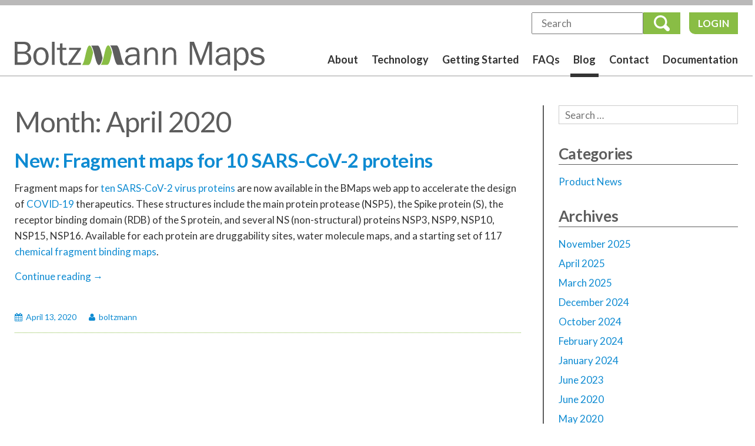

--- FILE ---
content_type: text/html; charset=UTF-8
request_url: https://www.boltzmannmaps.com/blog/2020/04/
body_size: 11747
content:
<!DOCTYPE html>
<html lang="en-US" class="no-js">
<head>
	<meta charset="UTF-8">
	<meta name="viewport" content="width=device-width">
	<link rel="profile" href="http://gmpg.org/xfn/11">
	<link rel="pingback" href="https://www.boltzmannmaps.com/blog/xmlrpc.php">
	<!--[if lt IE 9]>
	<script src="https://www.boltzmannmaps.com/blog/wp-content/themes/boltzmann/js/html5.js"></script>
	<![endif]-->
	<script>(function(html){html.className = html.className.replace(/\bno-js\b/,'js')})(document.documentElement);</script>
<meta name='robots' content='noindex, follow' />

	<!-- This site is optimized with the Yoast SEO plugin v23.1 - https://yoast.com/wordpress/plugins/seo/ -->
	<title>April 2020 - Boltzmann Maps</title>
	<meta property="og:locale" content="en_US" />
	<meta property="og:type" content="website" />
	<meta property="og:title" content="April 2020 - Boltzmann Maps" />
	<meta property="og:url" content="https://www.boltzmannmaps.com/blog/2020/04/" />
	<meta property="og:site_name" content="Boltzmann Maps" />
	<meta name="twitter:card" content="summary_large_image" />
	<script type="application/ld+json" class="yoast-schema-graph">{"@context":"https://schema.org","@graph":[{"@type":"CollectionPage","@id":"https://www.boltzmannmaps.com/blog/2020/04/","url":"https://www.boltzmannmaps.com/blog/2020/04/","name":"April 2020 - Boltzmann Maps","isPartOf":{"@id":"https://www.boltzmannmaps.com/blog/#website"},"breadcrumb":{"@id":"https://www.boltzmannmaps.com/blog/2020/04/#breadcrumb"},"inLanguage":"en-US"},{"@type":"BreadcrumbList","@id":"https://www.boltzmannmaps.com/blog/2020/04/#breadcrumb","itemListElement":[{"@type":"ListItem","position":1,"name":"Home","item":"https://www.boltzmannmaps.com/blog/"},{"@type":"ListItem","position":2,"name":"Archives for April 2020"}]},{"@type":"WebSite","@id":"https://www.boltzmannmaps.com/blog/#website","url":"https://www.boltzmannmaps.com/blog/","name":"Boltzmann Maps","description":"","publisher":{"@id":"https://www.boltzmannmaps.com/blog/#organization"},"potentialAction":[{"@type":"SearchAction","target":{"@type":"EntryPoint","urlTemplate":"https://www.boltzmannmaps.com/blog/?s={search_term_string}"},"query-input":"required name=search_term_string"}],"inLanguage":"en-US"},{"@type":"Organization","@id":"https://www.boltzmannmaps.com/blog/#organization","name":"Boltzmann Maps","url":"https://www.boltzmannmaps.com/blog/","logo":{"@type":"ImageObject","inLanguage":"en-US","@id":"https://www.boltzmannmaps.com/blog/#/schema/logo/image/","url":"https://www.boltzmannmaps.com/blog/wp-content/uploads/2024/01/BLogo-150x150-1.png","contentUrl":"https://www.boltzmannmaps.com/blog/wp-content/uploads/2024/01/BLogo-150x150-1.png","width":150,"height":150,"caption":"Boltzmann Maps"},"image":{"@id":"https://www.boltzmannmaps.com/blog/#/schema/logo/image/"}}]}</script>
	<!-- / Yoast SEO plugin. -->


<link rel='dns-prefetch' href='//cdn.jsdelivr.net' />
<link rel='dns-prefetch' href='//fonts.googleapis.com' />
<link href='https://fonts.gstatic.com' crossorigin rel='preconnect' />
<link rel="alternate" type="application/rss+xml" title="Boltzmann Maps &raquo; Feed" href="https://www.boltzmannmaps.com/blog/feed/" />
<script type="text/javascript">
/* <![CDATA[ */
window._wpemojiSettings = {"baseUrl":"https:\/\/s.w.org\/images\/core\/emoji\/15.0.3\/72x72\/","ext":".png","svgUrl":"https:\/\/s.w.org\/images\/core\/emoji\/15.0.3\/svg\/","svgExt":".svg","source":{"concatemoji":"https:\/\/www.boltzmannmaps.com\/blog\/wp-includes\/js\/wp-emoji-release.min.js?ver=6.6.4"}};
/*! This file is auto-generated */
!function(i,n){var o,s,e;function c(e){try{var t={supportTests:e,timestamp:(new Date).valueOf()};sessionStorage.setItem(o,JSON.stringify(t))}catch(e){}}function p(e,t,n){e.clearRect(0,0,e.canvas.width,e.canvas.height),e.fillText(t,0,0);var t=new Uint32Array(e.getImageData(0,0,e.canvas.width,e.canvas.height).data),r=(e.clearRect(0,0,e.canvas.width,e.canvas.height),e.fillText(n,0,0),new Uint32Array(e.getImageData(0,0,e.canvas.width,e.canvas.height).data));return t.every(function(e,t){return e===r[t]})}function u(e,t,n){switch(t){case"flag":return n(e,"\ud83c\udff3\ufe0f\u200d\u26a7\ufe0f","\ud83c\udff3\ufe0f\u200b\u26a7\ufe0f")?!1:!n(e,"\ud83c\uddfa\ud83c\uddf3","\ud83c\uddfa\u200b\ud83c\uddf3")&&!n(e,"\ud83c\udff4\udb40\udc67\udb40\udc62\udb40\udc65\udb40\udc6e\udb40\udc67\udb40\udc7f","\ud83c\udff4\u200b\udb40\udc67\u200b\udb40\udc62\u200b\udb40\udc65\u200b\udb40\udc6e\u200b\udb40\udc67\u200b\udb40\udc7f");case"emoji":return!n(e,"\ud83d\udc26\u200d\u2b1b","\ud83d\udc26\u200b\u2b1b")}return!1}function f(e,t,n){var r="undefined"!=typeof WorkerGlobalScope&&self instanceof WorkerGlobalScope?new OffscreenCanvas(300,150):i.createElement("canvas"),a=r.getContext("2d",{willReadFrequently:!0}),o=(a.textBaseline="top",a.font="600 32px Arial",{});return e.forEach(function(e){o[e]=t(a,e,n)}),o}function t(e){var t=i.createElement("script");t.src=e,t.defer=!0,i.head.appendChild(t)}"undefined"!=typeof Promise&&(o="wpEmojiSettingsSupports",s=["flag","emoji"],n.supports={everything:!0,everythingExceptFlag:!0},e=new Promise(function(e){i.addEventListener("DOMContentLoaded",e,{once:!0})}),new Promise(function(t){var n=function(){try{var e=JSON.parse(sessionStorage.getItem(o));if("object"==typeof e&&"number"==typeof e.timestamp&&(new Date).valueOf()<e.timestamp+604800&&"object"==typeof e.supportTests)return e.supportTests}catch(e){}return null}();if(!n){if("undefined"!=typeof Worker&&"undefined"!=typeof OffscreenCanvas&&"undefined"!=typeof URL&&URL.createObjectURL&&"undefined"!=typeof Blob)try{var e="postMessage("+f.toString()+"("+[JSON.stringify(s),u.toString(),p.toString()].join(",")+"));",r=new Blob([e],{type:"text/javascript"}),a=new Worker(URL.createObjectURL(r),{name:"wpTestEmojiSupports"});return void(a.onmessage=function(e){c(n=e.data),a.terminate(),t(n)})}catch(e){}c(n=f(s,u,p))}t(n)}).then(function(e){for(var t in e)n.supports[t]=e[t],n.supports.everything=n.supports.everything&&n.supports[t],"flag"!==t&&(n.supports.everythingExceptFlag=n.supports.everythingExceptFlag&&n.supports[t]);n.supports.everythingExceptFlag=n.supports.everythingExceptFlag&&!n.supports.flag,n.DOMReady=!1,n.readyCallback=function(){n.DOMReady=!0}}).then(function(){return e}).then(function(){var e;n.supports.everything||(n.readyCallback(),(e=n.source||{}).concatemoji?t(e.concatemoji):e.wpemoji&&e.twemoji&&(t(e.twemoji),t(e.wpemoji)))}))}((window,document),window._wpemojiSettings);
/* ]]> */
</script>
<style id='wp-emoji-styles-inline-css' type='text/css'>

	img.wp-smiley, img.emoji {
		display: inline !important;
		border: none !important;
		box-shadow: none !important;
		height: 1em !important;
		width: 1em !important;
		margin: 0 0.07em !important;
		vertical-align: -0.1em !important;
		background: none !important;
		padding: 0 !important;
	}
</style>
<link rel='stylesheet' id='wp-block-library-css' href='https://www.boltzmannmaps.com/blog/wp-includes/css/dist/block-library/style.min.css?ver=6.6.4' type='text/css' media='all' />
<style id='classic-theme-styles-inline-css' type='text/css'>
/*! This file is auto-generated */
.wp-block-button__link{color:#fff;background-color:#32373c;border-radius:9999px;box-shadow:none;text-decoration:none;padding:calc(.667em + 2px) calc(1.333em + 2px);font-size:1.125em}.wp-block-file__button{background:#32373c;color:#fff;text-decoration:none}
</style>
<style id='global-styles-inline-css' type='text/css'>
:root{--wp--preset--aspect-ratio--square: 1;--wp--preset--aspect-ratio--4-3: 4/3;--wp--preset--aspect-ratio--3-4: 3/4;--wp--preset--aspect-ratio--3-2: 3/2;--wp--preset--aspect-ratio--2-3: 2/3;--wp--preset--aspect-ratio--16-9: 16/9;--wp--preset--aspect-ratio--9-16: 9/16;--wp--preset--color--black: #000000;--wp--preset--color--cyan-bluish-gray: #abb8c3;--wp--preset--color--white: #ffffff;--wp--preset--color--pale-pink: #f78da7;--wp--preset--color--vivid-red: #cf2e2e;--wp--preset--color--luminous-vivid-orange: #ff6900;--wp--preset--color--luminous-vivid-amber: #fcb900;--wp--preset--color--light-green-cyan: #7bdcb5;--wp--preset--color--vivid-green-cyan: #00d084;--wp--preset--color--pale-cyan-blue: #8ed1fc;--wp--preset--color--vivid-cyan-blue: #0693e3;--wp--preset--color--vivid-purple: #9b51e0;--wp--preset--gradient--vivid-cyan-blue-to-vivid-purple: linear-gradient(135deg,rgba(6,147,227,1) 0%,rgb(155,81,224) 100%);--wp--preset--gradient--light-green-cyan-to-vivid-green-cyan: linear-gradient(135deg,rgb(122,220,180) 0%,rgb(0,208,130) 100%);--wp--preset--gradient--luminous-vivid-amber-to-luminous-vivid-orange: linear-gradient(135deg,rgba(252,185,0,1) 0%,rgba(255,105,0,1) 100%);--wp--preset--gradient--luminous-vivid-orange-to-vivid-red: linear-gradient(135deg,rgba(255,105,0,1) 0%,rgb(207,46,46) 100%);--wp--preset--gradient--very-light-gray-to-cyan-bluish-gray: linear-gradient(135deg,rgb(238,238,238) 0%,rgb(169,184,195) 100%);--wp--preset--gradient--cool-to-warm-spectrum: linear-gradient(135deg,rgb(74,234,220) 0%,rgb(151,120,209) 20%,rgb(207,42,186) 40%,rgb(238,44,130) 60%,rgb(251,105,98) 80%,rgb(254,248,76) 100%);--wp--preset--gradient--blush-light-purple: linear-gradient(135deg,rgb(255,206,236) 0%,rgb(152,150,240) 100%);--wp--preset--gradient--blush-bordeaux: linear-gradient(135deg,rgb(254,205,165) 0%,rgb(254,45,45) 50%,rgb(107,0,62) 100%);--wp--preset--gradient--luminous-dusk: linear-gradient(135deg,rgb(255,203,112) 0%,rgb(199,81,192) 50%,rgb(65,88,208) 100%);--wp--preset--gradient--pale-ocean: linear-gradient(135deg,rgb(255,245,203) 0%,rgb(182,227,212) 50%,rgb(51,167,181) 100%);--wp--preset--gradient--electric-grass: linear-gradient(135deg,rgb(202,248,128) 0%,rgb(113,206,126) 100%);--wp--preset--gradient--midnight: linear-gradient(135deg,rgb(2,3,129) 0%,rgb(40,116,252) 100%);--wp--preset--font-size--small: 13px;--wp--preset--font-size--medium: 20px;--wp--preset--font-size--large: 36px;--wp--preset--font-size--x-large: 42px;--wp--preset--spacing--20: 0.44rem;--wp--preset--spacing--30: 0.67rem;--wp--preset--spacing--40: 1rem;--wp--preset--spacing--50: 1.5rem;--wp--preset--spacing--60: 2.25rem;--wp--preset--spacing--70: 3.38rem;--wp--preset--spacing--80: 5.06rem;--wp--preset--shadow--natural: 6px 6px 9px rgba(0, 0, 0, 0.2);--wp--preset--shadow--deep: 12px 12px 50px rgba(0, 0, 0, 0.4);--wp--preset--shadow--sharp: 6px 6px 0px rgba(0, 0, 0, 0.2);--wp--preset--shadow--outlined: 6px 6px 0px -3px rgba(255, 255, 255, 1), 6px 6px rgba(0, 0, 0, 1);--wp--preset--shadow--crisp: 6px 6px 0px rgba(0, 0, 0, 1);}:where(.is-layout-flex){gap: 0.5em;}:where(.is-layout-grid){gap: 0.5em;}body .is-layout-flex{display: flex;}.is-layout-flex{flex-wrap: wrap;align-items: center;}.is-layout-flex > :is(*, div){margin: 0;}body .is-layout-grid{display: grid;}.is-layout-grid > :is(*, div){margin: 0;}:where(.wp-block-columns.is-layout-flex){gap: 2em;}:where(.wp-block-columns.is-layout-grid){gap: 2em;}:where(.wp-block-post-template.is-layout-flex){gap: 1.25em;}:where(.wp-block-post-template.is-layout-grid){gap: 1.25em;}.has-black-color{color: var(--wp--preset--color--black) !important;}.has-cyan-bluish-gray-color{color: var(--wp--preset--color--cyan-bluish-gray) !important;}.has-white-color{color: var(--wp--preset--color--white) !important;}.has-pale-pink-color{color: var(--wp--preset--color--pale-pink) !important;}.has-vivid-red-color{color: var(--wp--preset--color--vivid-red) !important;}.has-luminous-vivid-orange-color{color: var(--wp--preset--color--luminous-vivid-orange) !important;}.has-luminous-vivid-amber-color{color: var(--wp--preset--color--luminous-vivid-amber) !important;}.has-light-green-cyan-color{color: var(--wp--preset--color--light-green-cyan) !important;}.has-vivid-green-cyan-color{color: var(--wp--preset--color--vivid-green-cyan) !important;}.has-pale-cyan-blue-color{color: var(--wp--preset--color--pale-cyan-blue) !important;}.has-vivid-cyan-blue-color{color: var(--wp--preset--color--vivid-cyan-blue) !important;}.has-vivid-purple-color{color: var(--wp--preset--color--vivid-purple) !important;}.has-black-background-color{background-color: var(--wp--preset--color--black) !important;}.has-cyan-bluish-gray-background-color{background-color: var(--wp--preset--color--cyan-bluish-gray) !important;}.has-white-background-color{background-color: var(--wp--preset--color--white) !important;}.has-pale-pink-background-color{background-color: var(--wp--preset--color--pale-pink) !important;}.has-vivid-red-background-color{background-color: var(--wp--preset--color--vivid-red) !important;}.has-luminous-vivid-orange-background-color{background-color: var(--wp--preset--color--luminous-vivid-orange) !important;}.has-luminous-vivid-amber-background-color{background-color: var(--wp--preset--color--luminous-vivid-amber) !important;}.has-light-green-cyan-background-color{background-color: var(--wp--preset--color--light-green-cyan) !important;}.has-vivid-green-cyan-background-color{background-color: var(--wp--preset--color--vivid-green-cyan) !important;}.has-pale-cyan-blue-background-color{background-color: var(--wp--preset--color--pale-cyan-blue) !important;}.has-vivid-cyan-blue-background-color{background-color: var(--wp--preset--color--vivid-cyan-blue) !important;}.has-vivid-purple-background-color{background-color: var(--wp--preset--color--vivid-purple) !important;}.has-black-border-color{border-color: var(--wp--preset--color--black) !important;}.has-cyan-bluish-gray-border-color{border-color: var(--wp--preset--color--cyan-bluish-gray) !important;}.has-white-border-color{border-color: var(--wp--preset--color--white) !important;}.has-pale-pink-border-color{border-color: var(--wp--preset--color--pale-pink) !important;}.has-vivid-red-border-color{border-color: var(--wp--preset--color--vivid-red) !important;}.has-luminous-vivid-orange-border-color{border-color: var(--wp--preset--color--luminous-vivid-orange) !important;}.has-luminous-vivid-amber-border-color{border-color: var(--wp--preset--color--luminous-vivid-amber) !important;}.has-light-green-cyan-border-color{border-color: var(--wp--preset--color--light-green-cyan) !important;}.has-vivid-green-cyan-border-color{border-color: var(--wp--preset--color--vivid-green-cyan) !important;}.has-pale-cyan-blue-border-color{border-color: var(--wp--preset--color--pale-cyan-blue) !important;}.has-vivid-cyan-blue-border-color{border-color: var(--wp--preset--color--vivid-cyan-blue) !important;}.has-vivid-purple-border-color{border-color: var(--wp--preset--color--vivid-purple) !important;}.has-vivid-cyan-blue-to-vivid-purple-gradient-background{background: var(--wp--preset--gradient--vivid-cyan-blue-to-vivid-purple) !important;}.has-light-green-cyan-to-vivid-green-cyan-gradient-background{background: var(--wp--preset--gradient--light-green-cyan-to-vivid-green-cyan) !important;}.has-luminous-vivid-amber-to-luminous-vivid-orange-gradient-background{background: var(--wp--preset--gradient--luminous-vivid-amber-to-luminous-vivid-orange) !important;}.has-luminous-vivid-orange-to-vivid-red-gradient-background{background: var(--wp--preset--gradient--luminous-vivid-orange-to-vivid-red) !important;}.has-very-light-gray-to-cyan-bluish-gray-gradient-background{background: var(--wp--preset--gradient--very-light-gray-to-cyan-bluish-gray) !important;}.has-cool-to-warm-spectrum-gradient-background{background: var(--wp--preset--gradient--cool-to-warm-spectrum) !important;}.has-blush-light-purple-gradient-background{background: var(--wp--preset--gradient--blush-light-purple) !important;}.has-blush-bordeaux-gradient-background{background: var(--wp--preset--gradient--blush-bordeaux) !important;}.has-luminous-dusk-gradient-background{background: var(--wp--preset--gradient--luminous-dusk) !important;}.has-pale-ocean-gradient-background{background: var(--wp--preset--gradient--pale-ocean) !important;}.has-electric-grass-gradient-background{background: var(--wp--preset--gradient--electric-grass) !important;}.has-midnight-gradient-background{background: var(--wp--preset--gradient--midnight) !important;}.has-small-font-size{font-size: var(--wp--preset--font-size--small) !important;}.has-medium-font-size{font-size: var(--wp--preset--font-size--medium) !important;}.has-large-font-size{font-size: var(--wp--preset--font-size--large) !important;}.has-x-large-font-size{font-size: var(--wp--preset--font-size--x-large) !important;}
:where(.wp-block-post-template.is-layout-flex){gap: 1.25em;}:where(.wp-block-post-template.is-layout-grid){gap: 1.25em;}
:where(.wp-block-columns.is-layout-flex){gap: 2em;}:where(.wp-block-columns.is-layout-grid){gap: 2em;}
:root :where(.wp-block-pullquote){font-size: 1.5em;line-height: 1.6;}
</style>
<link rel='stylesheet' id='twentyfifteen-fonts-css' href='https://fonts.googleapis.com/css?family=Noto+Sans%3A400italic%2C700italic%2C400%2C700%7CNoto+Serif%3A400italic%2C700italic%2C400%2C700%7CInconsolata%3A400%2C700&#038;subset=latin%2Clatin-ext' type='text/css' media='all' />
<link rel='stylesheet' id='genericons-css' href='https://www.boltzmannmaps.com/blog/wp-content/themes/boltzmann/genericons/genericons.css?ver=3.2' type='text/css' media='all' />
<link rel='stylesheet' id='twentyfifteen-style-css' href='https://www.boltzmannmaps.com/blog/wp-content/themes/boltzmann/style.css?ver=6.6.4' type='text/css' media='all' />
<!--[if lt IE 9]>
<link rel='stylesheet' id='twentyfifteen-ie-css' href='https://www.boltzmannmaps.com/blog/wp-content/themes/boltzmann/css/ie.css?ver=20141010' type='text/css' media='all' />
<![endif]-->
<!--[if lt IE 8]>
<link rel='stylesheet' id='twentyfifteen-ie7-css' href='https://www.boltzmannmaps.com/blog/wp-content/themes/boltzmann/css/ie7.css?ver=20141010' type='text/css' media='all' />
<![endif]-->
<link rel='stylesheet' id='jquery.lightbox.min.css-css' href='https://www.boltzmannmaps.com/blog/wp-content/plugins/wp-jquery-lightbox/lightboxes/wp-jquery-lightbox/styles/lightbox.min.css?ver=2.3.1' type='text/css' media='all' />
<link rel='stylesheet' id='jqlb-overrides-css' href='https://www.boltzmannmaps.com/blog/wp-content/plugins/wp-jquery-lightbox/lightboxes/wp-jquery-lightbox/styles/overrides.css?ver=2.3.1' type='text/css' media='all' />
<style id='jqlb-overrides-inline-css' type='text/css'>

			#outerImageContainer {
				box-shadow: 0 0 4px 2px rgba(0,0,0,.2);
			}
			#imageContainer{
				padding: 6px;
			}
			#imageDataContainer {
				box-shadow: 0 -4px 0 0 #fff, 0 0 4px 2px rgba(0,0,0,.1);;
			}
			#prevArrow,
			#nextArrow{
				background-color: rgba(255,255,255,.7;
				color: #000000;
			}
</style>
<script type="text/javascript" src="https://www.boltzmannmaps.com/blog/wp-includes/js/jquery/jquery.min.js?ver=3.7.1" id="jquery-core-js"></script>
<script type="text/javascript" src="https://www.boltzmannmaps.com/blog/wp-includes/js/jquery/jquery-migrate.min.js?ver=3.4.1" id="jquery-migrate-js"></script>
<link rel="https://api.w.org/" href="https://www.boltzmannmaps.com/blog/wp-json/" /><link rel="EditURI" type="application/rsd+xml" title="RSD" href="https://www.boltzmannmaps.com/blog/xmlrpc.php?rsd" />
<meta name="generator" content="WordPress 6.6.4" />
<!-- Tracking code easily added by NK Google Analytics -->
	
<link rel="stylesheet" type="text/css" href="/_resources/themes/mysite/css/fonts.css?f=p&m=1718213436" />
<link rel="stylesheet" type="text/css" href="/_resources/themes/mysite/css/reset.css?f=p&m=1718213436" />
<link rel="stylesheet" type="text/css" href="/_resources/themes/mysite/css/fontawesome/font-awesome.min.css?f=p&m=1718213436" />
<link rel="stylesheet" type="text/css" href="/assets/combined/themes-mysite-css-layout.css?f=p&m=1721744350" />
<link rel="stylesheet" type="text/css" href="/assets/combined/themes-mysite-css-responsive.css?f=p&m=1721744350" />
<link rel="stylesheet" type="text/css" href="/assets/combined/themes-mysite-css-typography.css?f=p&m=1721744350" />
<link rel="stylesheet" type="text/css" href="/assets/combined/themes-mysite-css-form.css?f=p&m=1721744350" />
<link rel="stylesheet" type="text/css" href="/assets/combined/vendor-iqnection-pages-basepages-css-pages-Page.css?f=p&m=1721748391" />
<link rel="stylesheet" type="text/css" href="/assets/combined/themes-mysite-css-pages-Page_extension.css?f=p&m=1721744350" />

<script type="text/javascript" src="/_resources/vendor/iqnection-pages/basepages/javascript/jquery-1.9.1.min.js?f=p&m=1692283373"></script>
<script type="text/javascript" src="/_resources/themes/mysite/javascript/responsive.js?f=p&m=1718213436"></script>
<script type="text/javascript" src="/_resources/themes/mysite/javascript/scripts.js?f=p&m=1718213436"></script>
<script type="text/javascript" src="/_resources/themes/mysite/javascript/navigation.js?f=p&m=1718213436"></script>

<!-- Facebook Pixel Code -->
<script>
!function(f,b,e,v,n,t,s)
{if(f.fbq)return;n=f.fbq=function(){n.callMethod?
n.callMethod.apply(n,arguments):n.queue.push(arguments)};
if(!f._fbq)f._fbq=n;n.push=n;n.loaded=!0;n.version='2.0';
n.queue=[];t=b.createElement(e);t.async=!0;
t.src=v;s=b.getElementsByTagName(e)[0];
s.parentNode.insertBefore(t,s)}(window, document,'script',
'https://connect.facebook.net/en_US/fbevents.js');
fbq('init', '284592286075830');
fbq('track', 'PageView');
</script>
<noscript><img height="1" width="1" style="display:none"
src="https://www.facebook.com/tr?id=284592286075830&ev=PageView&noscript=1"
/></noscript>
<!-- End Facebook Pixel Code --></head>

<body class="archive date">
<a href="javascript:;" id="nav_toggle"><span class="bar bar1"></span><span class="bar bar2"></span><span class="bar bar3"></span></a>       

<div id="header" class="wrap">
<header>
<a href="https://boltzmannmaps.com" class="logo"><svg alt="Boltzmann Maps | " version="1.1" xmlns="http://www.w3.org/2000/svg" xmlns:xlink="http://www.w3.org/1999/xlink" x="0px" y="0px" viewBox="0 0 500 57.6" xml:space="preserve">
<path class="ani" fill="#89BD45" d="M150.1,44.5L150.1,44.5c0.4-0.6,0.8-1.3,1.2-2.1c0.8-1.6,1.5-3.7,2.1-6c1.3-4.4,2.3-9.7,3.5-14.6l0-0.2l-0.1-0.2c-0.2-0.7-0.4-1.4-0.5-2.1l0,0c-0.9-3.4-2-6.5-3.1-8.6c-0.3-0.6-0.7-1.2-1-1.6c-0.3-0.4-0.7-0.8-1.1-1.1l0,0l0,0l0,0c-0.2-0.1-0.4-0.2-0.5-0.3c-0.1,0-0.2-0.1-0.3-0.1l-0.2,0l-0.1,0l0,0l-0.4-0.1l-0.2,0l0,0l-0.3,0.1l0,0l0,0c-0.3,0.1-0.5,0.2-0.7,0.4l0,0l0,0l0,0l0,0c-0.2,0.2-0.4,0.4-0.7,0.6c-0.2,0.3-0.5,0.5-0.7,0.9c-0.4,0.7-0.9,1.5-1.3,2.4c-0.8,1.9-1.6,4.2-2.2,6.7c-1.4,5.1-2.5,11-3.9,16.2c-0.9,3.5-1.9,6.6-3.1,8.9c-0.2,0.4-0.4,0.7-0.6,1.1l-1,1.6l12.9-0.1l0.3-0.1l0,0l0,0c0.2-0.1,0.3-0.1,0.4-0.2c0.1-0.1,0.3-0.2,0.4-0.3C149.2,45.5,149.6,45.1,150.1,44.5z"/>
<path class="ani" fill="#5D5D5D" d="M170.9,45.1c0.2-0.3,0.5-0.5,0.7-0.9l0,0l0,0c0.4-0.7,0.9-1.5,1.3-2.4c0.8-1.9,1.5-4.2,2.2-6.7c0.2-0.9,0.5-1.8,0.7-2.8l0-0.2l-0.1-0.2c-0.8-3.2-1.6-6.5-2.4-9.6c-0.8-3.3-1.7-6.3-2.7-8.9l0,0c-0.6-1.7-1.3-3.1-2.1-4.1c-0.4-0.6-0.8-1-1.3-1.4l0,0c-0.2-0.1-0.4-0.2-0.6-0.3c-0.1,0-0.2-0.1-0.3-0.1l-0.2,0l-0.1,0l0,0l-0.2,0l-12.8,0.1l1,1.6c0.5,0.7,0.9,1.5,1.3,2.4c0.9,1.9,1.7,4.3,2.4,6.8c1.4,5.1,2.7,11.1,4.1,16.2c0.9,3.4,2,6.5,3.1,8.6c0.3,0.6,0.7,1.2,1,1.6c0.3,0.4,0.7,0.8,1.1,1.1l0,0l0,0l0,0l0,0c0.4,0.3,0.7,0.4,1.1,0.5l0.2,0l0.2,0l0.3,0l0.3-0.1l0.1,0l0.1,0c0.1-0.1,0.3-0.1,0.4-0.2c0.1-0.1,0.2-0.2,0.4-0.3l0,0l0,0l0,0l0,0C170.4,45.6,170.6,45.4,170.9,45.1z"/>
<path class="ani" fill="#89BD45" d="M187.7,44.3c0.4-0.6,0.8-1.3,1.2-2.1c0.8-1.6,1.5-3.7,2.1-6c1.3-4.4,2.3-9.7,3.5-14.6l0-0.2l-0.1-0.2c-0.2-0.7-0.4-1.4-0.5-2.1c-0.9-3.4-2-6.5-3.1-8.6c-0.3-0.6-0.7-1.2-1-1.6c-0.3-0.4-0.7-0.8-1.1-1.1l0,0l0,0l0,0l0,0c-0.1-0.1-0.2-0.2-0.4-0.2c-0.1-0.1-0.2-0.1-0.4-0.2l-0.1,0l0,0l-0.5-0.2l-0.7,0.2l-0.1,0l-0.1,0c-0.2,0.1-0.5,0.2-0.7,0.4c-0.2,0.2-0.5,0.4-0.7,0.6c-0.2,0.3-0.5,0.5-0.7,0.9l0,0c-0.4,0.7-0.9,1.5-1.3,2.4c-0.8,1.8-1.6,4.1-2.2,6.7c-1.4,5.1-2.5,11-3.9,16.2c-0.9,3.5-1.9,6.6-3.1,8.9c-0.2,0.4-0.4,0.7-0.6,1.1l-1,1.6l12.9-0.1l0.3-0.1l0.1,0l0,0c0.1,0,0.3-0.1,0.4-0.2c0.1-0.1,0.2-0.2,0.4-0.2l0,0l0,0l0,0h0C186.9,45.3,187.3,44.9,187.7,44.3z"/>
<path class="ani" fill="#5D5D5D" d="M216.8,42.1c-0.9-1.9-1.7-4.3-2.4-6.8c-1.4-5.1-2.7-11.1-4.1-16.2c-0.9-3.4-2-6.5-3.1-8.6l0,0l0,0c-0.3-0.6-0.7-1.2-1-1.6c-0.3-0.4-0.7-0.8-1-1.1l0,0l0,0l0,0l0,0c-0.3-0.2-0.5-0.3-0.7-0.4l-0.1,0l-0.1,0l-0.1,0l-0.1,0l0,0l-0.1,0L191,7.3l1,1.6c0.5,0.7,0.9,1.5,1.3,2.4c0.9,1.9,1.7,4.3,2.4,6.8c0.3,1,0.5,2,0.8,3.1l0,0l0,0l0,0c1.1,4.3,2.1,9,3.3,13.1c0.9,3.4,2,6.5,3.1,8.6c0.3,0.6,0.7,1.2,1,1.6c0.3,0.4,0.7,0.8,1.1,1.1l0,0l0,0l0,0l0,0c0.4,0.3,0.7,0.4,1.1,0.5l0.2,0l0.2,0l12.7-0.1l-1-1.6C217.6,43.7,217.2,42.9,216.8,42.1z"/>
<g class="letters">
<path fill="#5D5D5D" d="M18.2,46.1c5.1,0,8.9-1.2,11.3-3.7c2.4-2.4,3.7-5.5,3.7-9.1c0-2.7-0.8-5.1-2.4-7.3c-1.6-2.1-4-3.6-7.2-4.5c5.4-1.7,8.2-5.2,8.2-10.4c0-3-1.1-5.6-3.3-7.8C26.2,1.1,22.8,0,18.2,0H0v46.1H18.2z M5.6,4.7h11.5c3,0,5.2,0.7,6.7,2c1.5,1.3,2.2,3,2.2,5.1c0,2.1-0.7,4-2.1,5.6c-1.4,1.6-4.2,2.4-8.3,2.4h-10V4.7z M5.6,24.1h11.5c2.7,0,4.7,0.4,6,1.1c1.4,0.8,2.4,1.9,3.1,3.3c0.7,1.4,1.1,2.9,1.1,4.6c0,2.3-0.8,4.2-2.5,5.7c-1.6,1.5-4,2.2-7,2.2H5.6V24.1z"/>
<path fill="#5D5D5D" d="M63.5,42c2.9-3.4,4.4-7.7,4.4-13c0-5.1-1.4-9.4-4.1-12.8c-2.7-3.4-6.4-5.1-11.1-5.1c-4.4,0-8.1,1.6-11,4.9c-2.9,3.2-4.4,7.6-4.4,13c0,5.1,1.3,9.4,3.9,12.9c2.6,3.5,6.3,5.2,11,5.2C56.8,47,60.6,45.4,63.5,42z M45.8,39.5c-1.8-2.1-2.7-5.7-2.7-10.6c0-4.7,0.9-8.1,2.7-10.2c1.8-2.1,4.1-3.2,6.7-3.2c2.6,0,4.8,1.1,6.7,3.2c1.9,2.1,2.9,5.6,2.9,10.3c0,4.7-0.9,8.2-2.7,10.4c-1.8,2.2-4.1,3.3-6.8,3.3C49.9,42.6,47.6,41.6,45.8,39.5z"/>
<path fill="#5D5D5D" d="M79.8,0h-5.3v46.1h5.3V0z"/>
<path fill="#5D5D5D" d="M101.1,42.9c-3.6,0-5.5-1.8-5.5-5.3V16.1h7.6V12h-7.6v-9l-4.9,0.5L90.4,12h-6v4.2h6v20.6c0,6.9,3.3,10.3,9.9,10.3c1.4,0,3-0.1,4.9-0.4v-4.2C103.6,42.7,102.3,42.9,101.1,42.9L101.1,42.9z"/>
<path fill="#5D5D5D" d="M113.7,42l18.8-27.2V12h-23.7v4.2h16.8L107.3,42v4.1h25.1V42H113.7z"/>
<path fill="#5D5D5D" d="M249.6,39.5V25c0-5.1-1-8.7-3-10.8c-2-2.1-5.3-3.1-10-3.1c-8.8,0-13.9,3.1-15.1,9.4l4.9,0.8c0.9-4.1,4-6.1,9.4-6.1c2.2,0,4,0.4,5.3,1.1c1.4,0.7,2.2,1.7,2.7,2.9c0.4,1.2,0.6,3.2,0.6,5.9c-2.1-0.1-3.6-0.1-4.5-0.1c-7,0-12,1.1-14.9,3.3c-2.9,2.2-4.4,5.1-4.4,8.5c0,2.8,1,5.3,3.1,7.3c2,2,5,3,8.8,3c5.6,0,9.6-2.4,12-7.1c0.2,3,0.4,5.1,0.6,6.1h5.2C249.8,44.1,249.6,41.9,249.6,39.5L249.6,39.5z M244.5,31.3c0,3.1-1,5.9-3.1,8.2c-2.1,2.3-4.7,3.5-7.9,3.5c-2.4,0-4.2-0.6-5.4-1.8c-1.2-1.2-1.9-2.6-1.9-4.3c0-2.6,1.2-4.6,3.5-6c2.3-1.4,5.6-2.1,9.8-2.1c1.1,0,2.8,0.1,4.9,0.2C244.5,29.9,244.5,30.6,244.5,31.3L244.5,31.3z"/>
<path fill="#5D5D5D" d="M286.4,26.4c0-4.3-0.3-7.3-1-8.9c-0.7-1.6-1.9-3.1-3.7-4.4c-1.8-1.3-4-2-6.5-2c-4.4,0-8,2.4-10.8,7.2V12h-4.9v34.1h5.3V27.4c0-3.5,0.9-6.4,2.8-8.5c1.8-2.2,4.1-3.2,6.8-3.2c2,0,3.6,0.6,5,1.9c1.4,1.3,2.1,3.5,2.1,6.7v21.9h5V26.4z"/>
<path fill="#5D5D5D" d="M323.1,26.4c0-4.3-0.3-7.3-1-8.9c-0.7-1.6-1.9-3.1-3.7-4.4c-1.8-1.3-4-2-6.5-2c-4.4,0-8,2.4-10.8,7.2V12h-4.9v34.1h5.3V27.4c0-3.5,0.9-6.4,2.8-8.5c1.8-2.2,4.1-3.2,6.8-3.2c2,0,3.6,0.6,5,1.9c1.4,1.3,2.1,3.5,2.1,6.7v21.9h5V26.4z"/>
<path fill="#5D5D5D" d="M394.6,0h-8.4l-13.6,36.9L358.7,0h-8.5v46.1h4.9V5.8l15.1,40.3h3.9l15-40.3v40.3h5.6V0z"/>
<path fill="#5D5D5D" d="M430.9,39.5V25c0-5.1-1-8.7-3-10.8c-2-2.1-5.3-3.1-10-3.1c-8.8,0-13.9,3.1-15.1,9.4l4.9,0.8c0.9-4.1,4-6.1,9.4-6.1c2.2,0,4,0.4,5.3,1.1c1.4,0.7,2.2,1.7,2.7,2.9c0.4,1.2,0.6,3.2,0.6,5.9c-2.1-0.1-3.6-0.1-4.5-0.1c-7,0-12,1.1-14.9,3.3c-2.9,2.2-4.4,5.1-4.4,8.5c0,2.8,1,5.3,3.1,7.3c2,2,5,3,8.8,3c5.6,0,9.6-2.4,12-7.1c0.2,3,0.4,5.1,0.6,6.1h5.2C431.2,44.1,430.9,41.9,430.9,39.5L430.9,39.5z M425.9,31.3c0,3.1-1,5.9-3.1,8.2c-2.1,2.3-4.7,3.5-7.9,3.5c-2.4,0-4.2-0.6-5.4-1.8c-1.2-1.2-1.9-2.6-1.9-4.3c0-2.6,1.2-4.6,3.5-6c2.3-1.4,5.6-2.1,9.8-2.1c1.1,0,2.8,0.1,4.9,0.2C425.9,29.9,425.9,30.6,425.9,31.3L425.9,31.3z"/>
<path fill="#5D5D5D" d="M444.4,40.9c2.5,4.1,5.8,6.1,10.1,6.1c4,0,7.2-1.6,9.8-4.9c2.5-3.3,3.8-7.7,3.8-13.2c0-5.2-1.2-9.4-3.7-12.8c-2.5-3.4-5.7-5.1-9.7-5.1c-4.8,0-8.4,2.5-10.8,7.6V12h-4.8v45.6h5.3V40.9z M447.8,18.1c1.7-1.6,3.6-2.5,5.7-2.5c2.7,0,4.8,1.2,6.4,3.5s2.4,5.6,2.4,9.9c0,5-0.9,8.5-2.7,10.5c-1.8,2-3.8,3-6.2,3c-2,0-3.9-0.8-5.8-2.5c-1.8-1.7-2.9-3.8-3.3-6.4v-9.6C445,21.8,446.1,19.8,447.8,18.1z"/>
<path fill="#5D5D5D" d="M485.8,47c4.3,0,7.7-1,10.3-2.9c2.6-1.9,3.9-4.5,3.9-7.6c0-5.5-3.5-8.8-10.4-10.1l-6.7-1.2c-3.5-0.7-5.3-2.2-5.3-4.8c0-1.6,0.7-2.8,2.1-3.7c1.4-0.9,3.2-1.3,5.3-1.3c4.3,0,7.2,1.8,8.6,5.3l4.9-1c-1.7-5.8-6.3-8.7-13.7-8.7c-3.8,0-6.9,1-9.2,2.9c-2.3,1.9-3.4,4.3-3.4,7.2c0,2.6,0.8,4.7,2.5,6.2c1.7,1.6,3.9,2.6,6.7,3.2l7.2,1.4c3.9,0.7,5.8,2.4,5.8,5.1c0,1.8-0.8,3.2-2.3,4.2c-1.5,1-3.4,1.5-5.6,1.5c-6,0-9.5-2.1-10.7-6.4l-5.1,1C472.7,43.8,477.7,47,485.8,47L485.8,47z"/>
</g>
</svg></a>

<span class="login">
<a href="https://app.boltzmannmaps.com/login"  class="btn">Login</a>
</span>

<div id="head-search">
<form action="/searchresults/results" method="get">
<label for="field_search">Search</label>
<div class="field">
<input type="text" name="s" id="field_search" placeholder="Search" />
<button type="submit" id="field_submit">
<svg version="1.1" xmlns="http://www.w3.org/2000/svg" xmlns:xlink="http://www.w3.org/1999/xlink" x="0px" y="0px" viewBox="0 0 28 28" xml:space="preserve">
<path d="M27,22l-5-5c0.8-1.6,1.3-3.4,1.3-5.4C23.3,5.2,18.1,0,11.7,0S0,5.2,0,11.7c0,6.4,5.2,11.7,11.7,11.7c1.9,0,3.8-0.5,5.4-1.3l5,5c1.4,1.4,3.6,1.4,4.9,0C28.3,25.6,28.3,23.4,27,22z M11.7,19.9c-4.5,0-8.2-3.7-8.2-8.2s3.7-8.2,8.2-8.2c4.5,0,8.2,3.7,8.2,8.2S16.2,19.9,11.7,19.9z"/>
</svg>
</button>
</div>
</form>
</div>
<nav class="desktop">
<ul>

<li><a href="https://boltzmannmaps.com" target="_self" class="menu-item link" id="nav-1" >Home</a></li>

<li><a href="https://boltzmannmaps.com/about" target="_self" class="menu-item link" id="nav-2"  data-is-heading="1">About</a>
    <ul class="dropdown" style="display:none;">
        
            <li><a href="https://boltzmannmaps.com/about/about-boltzmann-maps" target="_self" >About Boltzmann Maps</a></li>
        
            <li><a href="https://boltzmannmaps.com/about/our-mission" target="_self" >Our Mission</a></li>
        
            <li><a href="https://boltzmannmaps.com/about/our-team" target="_self" >Our Team</a></li>
        
    </ul>
</li>

<li><a href="https://boltzmannmaps.com/technology" target="_self" class="menu-item link" id="nav-11"  data-is-heading="1">Technology</a>
    <ul class="dropdown" style="display:none;">
        
            <li><a href="https://boltzmannmaps.com/technology/technology-overview" target="_self" >Technology Overview</a></li>
        
            <li><a href="https://boltzmannmaps.com/technology/what-are-fragment-maps" target="_self" >What Are Fragment Maps?</a></li>
        
            <li><a href="https://boltzmannmaps.com/technology/boltzmann-fragment-maps" target="_self" >Boltzmann Fragment Maps</a></li>
        
            <li><a href="https://boltzmannmaps.com/technology/technology-behind-bmaps" target="_self" >Technology Behind BMaps</a></li>
        
    </ul>
</li>

<li><a href="https://boltzmannmaps.com/getting-started" target="_self" class="menu-item link" id="nav-12"  data-is-heading="1">Getting Started</a>
    <ul class="dropdown" style="display:none;">
        
            <li><a href="https://boltzmannmaps.com/getting-started/product-benefits" target="_self" >Product Benefits</a></li>
        
            <li><a href="https://boltzmannmaps.com/getting-started/pricing" target="_self" >Pricing</a></li>
        
            <li><a href="https://boltzmannmaps.com/getting-started/quick-start-guide" target="_self" >Quick Start Guide</a></li>
        
    </ul>
</li>

<li><a href="https://boltzmannmaps.com/faqs" target="_self" class="menu-item link" id="nav-15" >FAQs</a></li>

<li><a href="https://boltzmannmaps.com/boltzmann-maps-blog" target="_self" class="menu-item current" id="nav-17" >Blog</a></li>

<li><a href="https://boltzmannmaps.com/contact" target="_self" class="menu-item link" id="nav-26"  data-is-heading="1">Contact</a>
    <ul class="dropdown" style="display:none;">
        
            <li><a href="https://boltzmannmaps.com/contact/general-inquiries" target="_self" >General Inquiries</a></li>
        
            <li><a href="https://boltzmannmaps.com/contact/protein-requests-and-services" target="_self" >Protein Requests &amp; Services</a></li>
        
    </ul>
</li>

<li><a href="https://boltzmannmaps.com/documentation" target="_self" class="menu-item link" id="nav-36" >Documentation</a>
    <ul class="dropdown" style="display:none;">
        
            <li><a href="https://boltzmannmaps.com/documentation/helpguides" target="_self" >Help/Guides</a></li>
        
            <li><a href="https://boltzmannmaps.com/documentation/conventions" target="_self" >Conventions</a></li>
        
            <li><a href="https://boltzmannmaps.com/documentation/menus" target="_self" >Menus</a></li>
        
            <li><a href="https://boltzmannmaps.com/documentation/import" target="_self" >Import</a></li>
        
            <li><a href="https://boltzmannmaps.com/documentation/visualization" target="_self" >Visualization</a></li>
        
            <li><a href="https://boltzmannmaps.com/documentation/structure-manipulation" target="_self" >Structure Manipulation</a></li>
        
            <li><a href="https://boltzmannmaps.com/documentation/compound-design" target="_self" >Compound Design</a></li>
        
            <li><a href="https://boltzmannmaps.com/documentation/docking" target="_self" >Docking</a></li>
        
            <li><a href="https://boltzmannmaps.com/documentation/energy-calculations" target="_self" >Energy Calculations</a></li>
        
            <li><a href="https://boltzmannmaps.com/documentation/hit-determination" target="_self" >Hit Determination</a></li>
        
            <li><a href="https://boltzmannmaps.com/documentation/water-fragment-map-simulations" target="_self" >Water/Fragment Map Simulations</a></li>
        
            <li><a href="https://boltzmannmaps.com/documentation/workflows" target="_self" >Workflows</a></li>
        
            <li><a href="https://boltzmannmaps.com/documentation/export-and-external-integration" target="_self" >Export and External Integration</a></li>
        
    </ul>
</li>

</ul>
</nav>
</header>
</div><!--header_wrap-->

    <div id="main-wrap" class="wrap">
    	<div id="main">
        	<div id="page_type" class="internal typography">
				<div id="sidebar-layout">




<section id="page_left" role="main">

		
			<header class="page-header">
				<h1 class="page-title">Month: <span>April 2020</span></h1>			</header><!-- .page-header -->

			
<article id="post-81" class="post-81 post type-post status-publish format-standard hentry category-product-news">
	
	<header class="entry-header">
		<h2 class="entry-title"><a href="https://www.boltzmannmaps.com/blog/fragment-sars-cov-2-protein-for-design-of-covid-19-therapeutics/" rel="bookmark">New: Fragment maps for 10 SARS-CoV-2 proteins</a></h2>	</header><!-- .entry-header -->

	<div class="entry-content">
		
<p>Fragment maps for <a href="https://www.boltzmannmaps.com/preview/sars-cov-2" target="_blank" rel="noreferrer noopener" aria-label=" (opens in a new tab)">ten SARS-CoV-2 virus proteins</a> are now available in the BMaps web app to accelerate the design of <a rel="noreferrer noopener" aria-label="COVID-19 (opens in a new tab)" href="https://en.wikipedia.org/wiki/Severe_acute_respiratory_syndrome_coronavirus_2" target="_blank">COVID-19</a> therapeutics. These structures include the main protein protease (NSP5),  the Spike protein (S), the receptor binding domain (RDB) of the S protein, and several NS (non-structural) proteins NSP3, NSP9, NSP10, NSP15, NSP16. Available for each protein are druggability sites, water molecule maps, and a starting set of 117 <a href="https://www.boltzmannmaps.com/technology/what-are-fragment-maps/">chemical fragment binding maps</a>.</p>



 <a href="https://www.boltzmannmaps.com/blog/fragment-sars-cov-2-protein-for-design-of-covid-19-therapeutics/#more-81" class="more-link"><p>Continue reading <span class="screen-reader-text">New: Fragment maps for 10 SARS-CoV-2 proteins</span> &rarr;</p></a>	</div><!-- .entry-content -->

	
	<footer class="entry-footer">
		<span class="posted-on"><span class="screen-reader-text">Posted on </span><a href="https://www.boltzmannmaps.com/blog/fragment-sars-cov-2-protein-for-design-of-covid-19-therapeutics/" rel="bookmark"><time class="entry-date published" datetime="2020-04-13T15:19:13+00:00">April 13, 2020</time><time class="updated" datetime="2020-06-17T17:47:53+00:00">June 17, 2020</time></a></span><span class="byline"><span class="author vcard"><span class="screen-reader-text">Author </span><a class="url fn n" href="https://www.boltzmannmaps.com/blog/author/boltzmann/">boltzmann</a></span></span>			</footer><!-- .entry-footer -->

</article><!-- #post-## -->

</section>
<section id="page_right">
		<div id="secondary" class="secondary">

		
		
					<div id="widget-area" class="widget-area" role="complementary">
				<aside id="search-2" class="widget widget_search"><form role="search" method="get" class="search-form" action="https://www.boltzmannmaps.com/blog/">
				<label>
					<span class="screen-reader-text">Search for:</span>
					<input type="search" class="search-field" placeholder="Search &hellip;" value="" name="s" />
				</label>
				<input type="submit" class="search-submit screen-reader-text" value="Search" />
			</form></aside><aside id="categories-2" class="widget widget_categories"><h2 class="widget-title">Categories</h2>
			<ul>
					<li class="cat-item cat-item-1"><a href="https://www.boltzmannmaps.com/blog/category/product-news/">Product News</a>
</li>
			</ul>

			</aside><aside id="archives-2" class="widget widget_archive"><h2 class="widget-title">Archives</h2>
			<ul>
					<li><a href='https://www.boltzmannmaps.com/blog/2025/11/'>November 2025</a></li>
	<li><a href='https://www.boltzmannmaps.com/blog/2025/04/'>April 2025</a></li>
	<li><a href='https://www.boltzmannmaps.com/blog/2025/03/'>March 2025</a></li>
	<li><a href='https://www.boltzmannmaps.com/blog/2024/12/'>December 2024</a></li>
	<li><a href='https://www.boltzmannmaps.com/blog/2024/10/'>October 2024</a></li>
	<li><a href='https://www.boltzmannmaps.com/blog/2024/02/'>February 2024</a></li>
	<li><a href='https://www.boltzmannmaps.com/blog/2024/01/'>January 2024</a></li>
	<li><a href='https://www.boltzmannmaps.com/blog/2023/06/'>June 2023</a></li>
	<li><a href='https://www.boltzmannmaps.com/blog/2020/06/'>June 2020</a></li>
	<li><a href='https://www.boltzmannmaps.com/blog/2020/05/'>May 2020</a></li>
	<li><a href='https://www.boltzmannmaps.com/blog/2020/04/' aria-current="page">April 2020</a></li>
	<li><a href='https://www.boltzmannmaps.com/blog/2020/03/'>March 2020</a></li>
	<li><a href='https://www.boltzmannmaps.com/blog/2020/02/'>February 2020</a></li>
	<li><a href='https://www.boltzmannmaps.com/blog/2020/01/'>January 2020</a></li>
	<li><a href='https://www.boltzmannmaps.com/blog/2019/11/'>November 2019</a></li>
			</ul>

			</aside><aside id="tag_cloud-2" class="widget widget_tag_cloud"><h2 class="widget-title">Tags</h2><div class="tagcloud"><a href="https://www.boltzmannmaps.com/blog/tag/ai/" class="tag-cloud-link tag-link-9 tag-link-position-1" style="font-size: 8pt;" aria-label="AI (1 item)">AI</a>
<a href="https://www.boltzmannmaps.com/blog/tag/ai-protein-prediction/" class="tag-cloud-link tag-link-21 tag-link-position-2" style="font-size: 8pt;" aria-label="AI protein prediction (1 item)">AI protein prediction</a>
<a href="https://www.boltzmannmaps.com/blog/tag/alphafold/" class="tag-cloud-link tag-link-26 tag-link-position-3" style="font-size: 8pt;" aria-label="AlphaFold (1 item)">AlphaFold</a>
<a href="https://www.boltzmannmaps.com/blog/tag/analog/" class="tag-cloud-link tag-link-20 tag-link-position-4" style="font-size: 8pt;" aria-label="Analog (1 item)">Analog</a>
<a href="https://www.boltzmannmaps.com/blog/tag/autodock-vina/" class="tag-cloud-link tag-link-13 tag-link-position-5" style="font-size: 8pt;" aria-label="AutoDock Vina (1 item)">AutoDock Vina</a>
<a href="https://www.boltzmannmaps.com/blog/tag/boltz-1/" class="tag-cloud-link tag-link-24 tag-link-position-6" style="font-size: 8pt;" aria-label="Boltz-1 (1 item)">Boltz-1</a>
<a href="https://www.boltzmannmaps.com/blog/tag/chai-1/" class="tag-cloud-link tag-link-25 tag-link-position-7" style="font-size: 8pt;" aria-label="Chai-1 (1 item)">Chai-1</a>
<a href="https://www.boltzmannmaps.com/blog/tag/commercial-availability/" class="tag-cloud-link tag-link-17 tag-link-position-8" style="font-size: 8pt;" aria-label="Commercial Availability (1 item)">Commercial Availability</a>
<a href="https://www.boltzmannmaps.com/blog/tag/computer-aided-drug-discovery/" class="tag-cloud-link tag-link-22 tag-link-position-9" style="font-size: 8pt;" aria-label="Computer-Aided Drug Discovery (1 item)">Computer-Aided Drug Discovery</a>
<a href="https://www.boltzmannmaps.com/blog/tag/diffdock/" class="tag-cloud-link tag-link-5 tag-link-position-10" style="font-size: 8pt;" aria-label="DiffDock (1 item)">DiffDock</a>
<a href="https://www.boltzmannmaps.com/blog/tag/docking/" class="tag-cloud-link tag-link-6 tag-link-position-11" style="font-size: 8pt;" aria-label="Docking (1 item)">Docking</a>
<a href="https://www.boltzmannmaps.com/blog/tag/drug-design/" class="tag-cloud-link tag-link-18 tag-link-position-12" style="font-size: 8pt;" aria-label="Drug Design (1 item)">Drug Design</a>
<a href="https://www.boltzmannmaps.com/blog/tag/drug-discovery/" class="tag-cloud-link tag-link-19 tag-link-position-13" style="font-size: 8pt;" aria-label="Drug Discovery (1 item)">Drug Discovery</a>
<a href="https://www.boltzmannmaps.com/blog/tag/enhanced-compound-accessibility/" class="tag-cloud-link tag-link-14 tag-link-position-14" style="font-size: 8pt;" aria-label="Enhanced compound accessibility (1 item)">Enhanced compound accessibility</a>
<a href="https://www.boltzmannmaps.com/blog/tag/mcule/" class="tag-cloud-link tag-link-16 tag-link-position-15" style="font-size: 8pt;" aria-label="Mcule (1 item)">Mcule</a>
<a href="https://www.boltzmannmaps.com/blog/tag/protein-folding/" class="tag-cloud-link tag-link-27 tag-link-position-16" style="font-size: 8pt;" aria-label="protein folding (1 item)">protein folding</a>
<a href="https://www.boltzmannmaps.com/blog/tag/protein-structure/" class="tag-cloud-link tag-link-23 tag-link-position-17" style="font-size: 8pt;" aria-label="Protein Structure (1 item)">Protein Structure</a>
<a href="https://www.boltzmannmaps.com/blog/tag/sar/" class="tag-cloud-link tag-link-15 tag-link-position-18" style="font-size: 8pt;" aria-label="SAR (1 item)">SAR</a></div>
</aside>			</div><!-- .widget-area -->
		
	</div><!-- .secondary -->

</section>

				</div><!--sidebar-layout-->
            </div><!--page_type-->
        </div><!--main-->
    </div><!--main_wrap-->

<div id="footer" class="wrap">
<footer>
<nav>
<ul>

<li><a href="https://boltzmannmaps.com" target="_self" class="link" >Home</a></li>

<li><a href="https://boltzmannmaps.com/about" target="_self" class="link" >About</a></li>

<li><a href="https://boltzmannmaps.com/technology" target="_self" class="link" >Technology</a></li>

<li><a href="https://boltzmannmaps.com/getting-started" target="_self" class="link" >Getting Started</a></li>

<li><a href="https://boltzmannmaps.com/faqs" target="_self" class="link" >FAQs</a></li>

<li><a href="https://boltzmannmaps.com/boltzmann-maps-blog" target="_self" class="current" >Blog</a></li>

<li><a href="https://boltzmannmaps.com/contact" target="_self" class="link" >Contact</a></li>

<li><a href="https://boltzmannmaps.com/publications" target="_self" class="link" >Publications</a></li>

<li><a href="https://boltzmannmaps.com/software-acknowledgements" target="_self" class="link" >Software</a></li>

<li><a href="https://boltzmannmaps.com/terms-of-service" target="_self" class="link" >Terms</a></li>

<li><a href="https://boltzmannmaps.com/privacy-notice" target="_self" class="link" >Privacy</a></li>

<li><a href="https://boltzmannmaps.com/documentation" target="_self" class="link" >Documentation</a></li>

</ul>
</nav>
<address>
<svg alt="Boltzmann Maps | " version="1.1" xmlns="http://www.w3.org/2000/svg" xmlns:xlink="http://www.w3.org/1999/xlink" x="0px" y="0px" viewBox="0 0 500 57.6" xml:space="preserve">
<path class="ani" fill="#89BD45" d="M150.1,44.5L150.1,44.5c0.4-0.6,0.8-1.3,1.2-2.1c0.8-1.6,1.5-3.7,2.1-6c1.3-4.4,2.3-9.7,3.5-14.6l0-0.2l-0.1-0.2c-0.2-0.7-0.4-1.4-0.5-2.1l0,0c-0.9-3.4-2-6.5-3.1-8.6c-0.3-0.6-0.7-1.2-1-1.6c-0.3-0.4-0.7-0.8-1.1-1.1l0,0l0,0l0,0c-0.2-0.1-0.4-0.2-0.5-0.3c-0.1,0-0.2-0.1-0.3-0.1l-0.2,0l-0.1,0l0,0l-0.4-0.1l-0.2,0l0,0l-0.3,0.1l0,0l0,0c-0.3,0.1-0.5,0.2-0.7,0.4l0,0l0,0l0,0l0,0c-0.2,0.2-0.4,0.4-0.7,0.6c-0.2,0.3-0.5,0.5-0.7,0.9c-0.4,0.7-0.9,1.5-1.3,2.4c-0.8,1.9-1.6,4.2-2.2,6.7c-1.4,5.1-2.5,11-3.9,16.2c-0.9,3.5-1.9,6.6-3.1,8.9c-0.2,0.4-0.4,0.7-0.6,1.1l-1,1.6l12.9-0.1l0.3-0.1l0,0l0,0c0.2-0.1,0.3-0.1,0.4-0.2c0.1-0.1,0.3-0.2,0.4-0.3C149.2,45.5,149.6,45.1,150.1,44.5z"/>
<path class="ani" fill="#5D5D5D" d="M170.9,45.1c0.2-0.3,0.5-0.5,0.7-0.9l0,0l0,0c0.4-0.7,0.9-1.5,1.3-2.4c0.8-1.9,1.5-4.2,2.2-6.7c0.2-0.9,0.5-1.8,0.7-2.8l0-0.2l-0.1-0.2c-0.8-3.2-1.6-6.5-2.4-9.6c-0.8-3.3-1.7-6.3-2.7-8.9l0,0c-0.6-1.7-1.3-3.1-2.1-4.1c-0.4-0.6-0.8-1-1.3-1.4l0,0c-0.2-0.1-0.4-0.2-0.6-0.3c-0.1,0-0.2-0.1-0.3-0.1l-0.2,0l-0.1,0l0,0l-0.2,0l-12.8,0.1l1,1.6c0.5,0.7,0.9,1.5,1.3,2.4c0.9,1.9,1.7,4.3,2.4,6.8c1.4,5.1,2.7,11.1,4.1,16.2c0.9,3.4,2,6.5,3.1,8.6c0.3,0.6,0.7,1.2,1,1.6c0.3,0.4,0.7,0.8,1.1,1.1l0,0l0,0l0,0l0,0c0.4,0.3,0.7,0.4,1.1,0.5l0.2,0l0.2,0l0.3,0l0.3-0.1l0.1,0l0.1,0c0.1-0.1,0.3-0.1,0.4-0.2c0.1-0.1,0.2-0.2,0.4-0.3l0,0l0,0l0,0l0,0C170.4,45.6,170.6,45.4,170.9,45.1z"/>
<path class="ani" fill="#89BD45" d="M187.7,44.3c0.4-0.6,0.8-1.3,1.2-2.1c0.8-1.6,1.5-3.7,2.1-6c1.3-4.4,2.3-9.7,3.5-14.6l0-0.2l-0.1-0.2c-0.2-0.7-0.4-1.4-0.5-2.1c-0.9-3.4-2-6.5-3.1-8.6c-0.3-0.6-0.7-1.2-1-1.6c-0.3-0.4-0.7-0.8-1.1-1.1l0,0l0,0l0,0l0,0c-0.1-0.1-0.2-0.2-0.4-0.2c-0.1-0.1-0.2-0.1-0.4-0.2l-0.1,0l0,0l-0.5-0.2l-0.7,0.2l-0.1,0l-0.1,0c-0.2,0.1-0.5,0.2-0.7,0.4c-0.2,0.2-0.5,0.4-0.7,0.6c-0.2,0.3-0.5,0.5-0.7,0.9l0,0c-0.4,0.7-0.9,1.5-1.3,2.4c-0.8,1.8-1.6,4.1-2.2,6.7c-1.4,5.1-2.5,11-3.9,16.2c-0.9,3.5-1.9,6.6-3.1,8.9c-0.2,0.4-0.4,0.7-0.6,1.1l-1,1.6l12.9-0.1l0.3-0.1l0.1,0l0,0c0.1,0,0.3-0.1,0.4-0.2c0.1-0.1,0.2-0.2,0.4-0.2l0,0l0,0l0,0h0C186.9,45.3,187.3,44.9,187.7,44.3z"/>
<path class="ani" fill="#5D5D5D" d="M216.8,42.1c-0.9-1.9-1.7-4.3-2.4-6.8c-1.4-5.1-2.7-11.1-4.1-16.2c-0.9-3.4-2-6.5-3.1-8.6l0,0l0,0c-0.3-0.6-0.7-1.2-1-1.6c-0.3-0.4-0.7-0.8-1-1.1l0,0l0,0l0,0l0,0c-0.3-0.2-0.5-0.3-0.7-0.4l-0.1,0l-0.1,0l-0.1,0l-0.1,0l0,0l-0.1,0L191,7.3l1,1.6c0.5,0.7,0.9,1.5,1.3,2.4c0.9,1.9,1.7,4.3,2.4,6.8c0.3,1,0.5,2,0.8,3.1l0,0l0,0l0,0c1.1,4.3,2.1,9,3.3,13.1c0.9,3.4,2,6.5,3.1,8.6c0.3,0.6,0.7,1.2,1,1.6c0.3,0.4,0.7,0.8,1.1,1.1l0,0l0,0l0,0l0,0c0.4,0.3,0.7,0.4,1.1,0.5l0.2,0l0.2,0l12.7-0.1l-1-1.6C217.6,43.7,217.2,42.9,216.8,42.1z"/>
<g class="letters">
<path fill="#5D5D5D" d="M18.2,46.1c5.1,0,8.9-1.2,11.3-3.7c2.4-2.4,3.7-5.5,3.7-9.1c0-2.7-0.8-5.1-2.4-7.3c-1.6-2.1-4-3.6-7.2-4.5c5.4-1.7,8.2-5.2,8.2-10.4c0-3-1.1-5.6-3.3-7.8C26.2,1.1,22.8,0,18.2,0H0v46.1H18.2z M5.6,4.7h11.5c3,0,5.2,0.7,6.7,2c1.5,1.3,2.2,3,2.2,5.1c0,2.1-0.7,4-2.1,5.6c-1.4,1.6-4.2,2.4-8.3,2.4h-10V4.7z M5.6,24.1h11.5c2.7,0,4.7,0.4,6,1.1c1.4,0.8,2.4,1.9,3.1,3.3c0.7,1.4,1.1,2.9,1.1,4.6c0,2.3-0.8,4.2-2.5,5.7c-1.6,1.5-4,2.2-7,2.2H5.6V24.1z"/>
<path fill="#5D5D5D" d="M63.5,42c2.9-3.4,4.4-7.7,4.4-13c0-5.1-1.4-9.4-4.1-12.8c-2.7-3.4-6.4-5.1-11.1-5.1c-4.4,0-8.1,1.6-11,4.9c-2.9,3.2-4.4,7.6-4.4,13c0,5.1,1.3,9.4,3.9,12.9c2.6,3.5,6.3,5.2,11,5.2C56.8,47,60.6,45.4,63.5,42z M45.8,39.5c-1.8-2.1-2.7-5.7-2.7-10.6c0-4.7,0.9-8.1,2.7-10.2c1.8-2.1,4.1-3.2,6.7-3.2c2.6,0,4.8,1.1,6.7,3.2c1.9,2.1,2.9,5.6,2.9,10.3c0,4.7-0.9,8.2-2.7,10.4c-1.8,2.2-4.1,3.3-6.8,3.3C49.9,42.6,47.6,41.6,45.8,39.5z"/>
<path fill="#5D5D5D" d="M79.8,0h-5.3v46.1h5.3V0z"/>
<path fill="#5D5D5D" d="M101.1,42.9c-3.6,0-5.5-1.8-5.5-5.3V16.1h7.6V12h-7.6v-9l-4.9,0.5L90.4,12h-6v4.2h6v20.6c0,6.9,3.3,10.3,9.9,10.3c1.4,0,3-0.1,4.9-0.4v-4.2C103.6,42.7,102.3,42.9,101.1,42.9L101.1,42.9z"/>
<path fill="#5D5D5D" d="M113.7,42l18.8-27.2V12h-23.7v4.2h16.8L107.3,42v4.1h25.1V42H113.7z"/>
<path fill="#5D5D5D" d="M249.6,39.5V25c0-5.1-1-8.7-3-10.8c-2-2.1-5.3-3.1-10-3.1c-8.8,0-13.9,3.1-15.1,9.4l4.9,0.8c0.9-4.1,4-6.1,9.4-6.1c2.2,0,4,0.4,5.3,1.1c1.4,0.7,2.2,1.7,2.7,2.9c0.4,1.2,0.6,3.2,0.6,5.9c-2.1-0.1-3.6-0.1-4.5-0.1c-7,0-12,1.1-14.9,3.3c-2.9,2.2-4.4,5.1-4.4,8.5c0,2.8,1,5.3,3.1,7.3c2,2,5,3,8.8,3c5.6,0,9.6-2.4,12-7.1c0.2,3,0.4,5.1,0.6,6.1h5.2C249.8,44.1,249.6,41.9,249.6,39.5L249.6,39.5z M244.5,31.3c0,3.1-1,5.9-3.1,8.2c-2.1,2.3-4.7,3.5-7.9,3.5c-2.4,0-4.2-0.6-5.4-1.8c-1.2-1.2-1.9-2.6-1.9-4.3c0-2.6,1.2-4.6,3.5-6c2.3-1.4,5.6-2.1,9.8-2.1c1.1,0,2.8,0.1,4.9,0.2C244.5,29.9,244.5,30.6,244.5,31.3L244.5,31.3z"/>
<path fill="#5D5D5D" d="M286.4,26.4c0-4.3-0.3-7.3-1-8.9c-0.7-1.6-1.9-3.1-3.7-4.4c-1.8-1.3-4-2-6.5-2c-4.4,0-8,2.4-10.8,7.2V12h-4.9v34.1h5.3V27.4c0-3.5,0.9-6.4,2.8-8.5c1.8-2.2,4.1-3.2,6.8-3.2c2,0,3.6,0.6,5,1.9c1.4,1.3,2.1,3.5,2.1,6.7v21.9h5V26.4z"/>
<path fill="#5D5D5D" d="M323.1,26.4c0-4.3-0.3-7.3-1-8.9c-0.7-1.6-1.9-3.1-3.7-4.4c-1.8-1.3-4-2-6.5-2c-4.4,0-8,2.4-10.8,7.2V12h-4.9v34.1h5.3V27.4c0-3.5,0.9-6.4,2.8-8.5c1.8-2.2,4.1-3.2,6.8-3.2c2,0,3.6,0.6,5,1.9c1.4,1.3,2.1,3.5,2.1,6.7v21.9h5V26.4z"/>
<path fill="#5D5D5D" d="M394.6,0h-8.4l-13.6,36.9L358.7,0h-8.5v46.1h4.9V5.8l15.1,40.3h3.9l15-40.3v40.3h5.6V0z"/>
<path fill="#5D5D5D" d="M430.9,39.5V25c0-5.1-1-8.7-3-10.8c-2-2.1-5.3-3.1-10-3.1c-8.8,0-13.9,3.1-15.1,9.4l4.9,0.8c0.9-4.1,4-6.1,9.4-6.1c2.2,0,4,0.4,5.3,1.1c1.4,0.7,2.2,1.7,2.7,2.9c0.4,1.2,0.6,3.2,0.6,5.9c-2.1-0.1-3.6-0.1-4.5-0.1c-7,0-12,1.1-14.9,3.3c-2.9,2.2-4.4,5.1-4.4,8.5c0,2.8,1,5.3,3.1,7.3c2,2,5,3,8.8,3c5.6,0,9.6-2.4,12-7.1c0.2,3,0.4,5.1,0.6,6.1h5.2C431.2,44.1,430.9,41.9,430.9,39.5L430.9,39.5z M425.9,31.3c0,3.1-1,5.9-3.1,8.2c-2.1,2.3-4.7,3.5-7.9,3.5c-2.4,0-4.2-0.6-5.4-1.8c-1.2-1.2-1.9-2.6-1.9-4.3c0-2.6,1.2-4.6,3.5-6c2.3-1.4,5.6-2.1,9.8-2.1c1.1,0,2.8,0.1,4.9,0.2C425.9,29.9,425.9,30.6,425.9,31.3L425.9,31.3z"/>
<path fill="#5D5D5D" d="M444.4,40.9c2.5,4.1,5.8,6.1,10.1,6.1c4,0,7.2-1.6,9.8-4.9c2.5-3.3,3.8-7.7,3.8-13.2c0-5.2-1.2-9.4-3.7-12.8c-2.5-3.4-5.7-5.1-9.7-5.1c-4.8,0-8.4,2.5-10.8,7.6V12h-4.8v45.6h5.3V40.9z M447.8,18.1c1.7-1.6,3.6-2.5,5.7-2.5c2.7,0,4.8,1.2,6.4,3.5s2.4,5.6,2.4,9.9c0,5-0.9,8.5-2.7,10.5c-1.8,2-3.8,3-6.2,3c-2,0-3.9-0.8-5.8-2.5c-1.8-1.7-2.9-3.8-3.3-6.4v-9.6C445,21.8,446.1,19.8,447.8,18.1z"/>
<path fill="#5D5D5D" d="M485.8,47c4.3,0,7.7-1,10.3-2.9c2.6-1.9,3.9-4.5,3.9-7.6c0-5.5-3.5-8.8-10.4-10.1l-6.7-1.2c-3.5-0.7-5.3-2.2-5.3-4.8c0-1.6,0.7-2.8,2.1-3.7c1.4-0.9,3.2-1.3,5.3-1.3c4.3,0,7.2,1.8,8.6,5.3l4.9-1c-1.7-5.8-6.3-8.7-13.7-8.7c-3.8,0-6.9,1-9.2,2.9c-2.3,1.9-3.4,4.3-3.4,7.2c0,2.6,0.8,4.7,2.5,6.2c1.7,1.6,3.9,2.6,6.7,3.2l7.2,1.4c3.9,0.7,5.8,2.4,5.8,5.1c0,1.8-0.8,3.2-2.3,4.2c-1.5,1-3.4,1.5-5.6,1.5c-6,0-9.5-2.1-10.7-6.4l-5.1,1C472.7,43.8,477.7,47,485.8,47L485.8,47z"/>
</g>
</svg>
Conifer Point Pharmaceuticals<br />
3805 Old Easton Road<br />
Doylestown, PA 18902<br />
(215) 589-6357
</address>
<ul class="social">
<li>
<a href="https://www.facebook.com/Boltzmann-Maps-101348758301302/" id="icon_fb" target="_blank">
<svg alt="Like us on Facebook" class="social-icon" version="1.1" xmlns="http://www.w3.org/2000/svg" xmlns:xlink="http://www.w3.org/1999/xlink" x="0px" y="0px" viewBox="0 0 200.7 430.1" xml:space="preserve">
<path class="fill" d="M43.4,83.3c0,10.8,0,59.2,0,59.2H0v72.4h43.4v215.2h89.1V214.9h59.8c0,0,5.6-34.7,8.3-72.7c-7.8,0-67.8,0-67.8,0s0-42.1,0-49.5c0-7.4,9.7-17.4,19.3-17.4c9.6,0,29.8,0,48.6,0c0-9.9,0-43.9,0-75.4c-25,0-53.5,0-66,0C41.2,0,43.4,72.5,43.4,83.3z"></path>
</svg>
</a>
</li>
<li>
    <a href="http://linkedin.com/company/boltzmann-maps" id="icon_li" target="_blank">
                        <svg alt="Follow us on LinkedIn" class="social-icon" version="1.1" xmlns="http://www.w3.org/2000/svg" xmlns:xlink="http://www.w3.org/1999/xlink" viewBox="0,0,256,256" width="48px" height="48px">
                        <g fill="none" fill-rule="nonzero" stroke="none" stroke-width="1" stroke-linecap="butt" stroke-linejoin="miter" stroke-miterlimit="10" stroke-dasharray="" stroke-dashoffset="0" font-family="none" font-weight="none" font-size="none" text-anchor="none" style="mix-blend-mode: normal">
                        <g transform="translate(-85, -85) scale(9.125,9.125)">
                        <path d="M42,37c0,2.762 -2.238,5 -5,5h-26c-2.761,0 -5,-2.238 -5,-5v-26c0,-2.762 2.239,-5 5,-5h26c2.762,0 5,2.238 5,5z"></path>
                        <path d="M12,19h5v17h-5zM14.485,17h-0.028c-1.492,0 -2.457,-1.112 -2.457,-2.501c0,-1.419 0.995,-2.499 2.514,-2.499c1.521,0 2.458,1.08 2.486,2.499c0,1.388 -0.965,2.501 -2.515,2.501zM36,36h-5v-9.099c0,-2.198 -1.225,-3.698 -3.192,-3.698c-1.501,0 -2.313,1.012 -2.707,1.99c-0.144,0.35 -0.101,1.318 -0.101,1.807v9h-5v-17h5v2.616c0.721,-1.116 1.85,-2.616 4.738,-2.616c3.578,0 6.261,2.25 6.261,7.274l0.001,9.726z" fill="#ffffff"></path>
                        </g>
                        </g>
                        </svg>
    </a>
</li>
</ul><!--social-->

<div class="copyright">
Copyright &copy; 2026 boltzmannmaps.com<br />

Website Design by IQnection - A Digital Marketing Agency

</div>
</footer>
</div><!--footer_wrap-->


<script type="text/javascript" src="https://www.boltzmannmaps.com/blog/wp-content/themes/boltzmann/js/skip-link-focus-fix.js?ver=20141010" id="twentyfifteen-skip-link-focus-fix-js"></script>
<script type="text/javascript" id="twentyfifteen-script-js-extra">
/* <![CDATA[ */
var screenReaderText = {"expand":"<span class=\"screen-reader-text\">expand child menu<\/span>","collapse":"<span class=\"screen-reader-text\">collapse child menu<\/span>"};
/* ]]> */
</script>
<script type="text/javascript" src="https://www.boltzmannmaps.com/blog/wp-content/themes/boltzmann/js/functions.js?ver=20150330" id="twentyfifteen-script-js"></script>
<script type="text/javascript" id="wp_slimstat-js-extra">
/* <![CDATA[ */
var SlimStatParams = {"ajaxurl":"https:\/\/www.boltzmannmaps.com\/blog\/wp-admin\/admin-ajax.php","baseurl":"\/blog","dnt":"noslimstat,ab-item","ci":"YToxOntzOjEyOiJjb250ZW50X3R5cGUiO3M6NDoiZGF0ZSI7fQ--.cdcaf181bf1f3e995f73e8eacf3bd21c"};
/* ]]> */
</script>
<script defer type="text/javascript" src="https://cdn.jsdelivr.net/wp/wp-slimstat/tags/5.2.4/wp-slimstat.min.js" id="wp_slimstat-js"></script>
<script type="text/javascript" src="https://www.boltzmannmaps.com/blog/wp-content/plugins/wp-jquery-lightbox/lightboxes/wp-jquery-lightbox/vendor/jquery.touchwipe.min.js?ver=2.3.1" id="wp-jquery-lightbox-swipe-js"></script>
<script type="text/javascript" src="https://www.boltzmannmaps.com/blog/wp-content/plugins/wp-jquery-lightbox/inc/purify.min.js?ver=2.3.1" id="wp-jquery-lightbox-purify-js"></script>
<script type="text/javascript" src="https://www.boltzmannmaps.com/blog/wp-content/plugins/wp-jquery-lightbox/lightboxes/wp-jquery-lightbox/vendor/panzoom.min.js?ver=2.3.1" id="wp-jquery-lightbox-panzoom-js"></script>
<script type="text/javascript" id="wp-jquery-lightbox-js-extra">
/* <![CDATA[ */
var JQLBSettings = {"showTitle":"1","useAltForTitle":"1","showCaption":"1","showNumbers":"1","fitToScreen":"1","resizeSpeed":"400","showDownload":"","navbarOnTop":"","marginSize":"0","mobileMarginSize":"10","slideshowSpeed":"4000","allowPinchZoom":"1","borderSize":"6","borderColor":"#ffffff","overlayColor":"#ffffff","overlayOpacity":"0.7","newNavStyle":"1","fixedNav":"1","showInfoBar":"1","prevLinkTitle":"previous image","nextLinkTitle":"next image","closeTitle":"close image gallery","image":"Image ","of":" of ","download":"Download","pause":"(Pause Slideshow)","play":"(Play Slideshow)"};
/* ]]> */
</script>
<script type="text/javascript" src="https://www.boltzmannmaps.com/blog/wp-content/plugins/wp-jquery-lightbox/lightboxes/wp-jquery-lightbox/jquery.lightbox.js?ver=2.3.1" id="wp-jquery-lightbox-js"></script>

</body>
</html>


--- FILE ---
content_type: text/html; charset=utf-8
request_url: https://www.boltzmannmaps.com/
body_size: 8745
content:
<!DOCTYPE html>
<html lang="en-US">
<head>
	<base href="https://www.boltzmannmaps.com/"><!--[if lte IE 6]></base><![endif]-->
	<title>Home &raquo; Boltzmann Maps</title>
	<meta charset="utf-8">
	<meta name="viewport" content="width=device-width, initial-scale=1.0, maximum-scale=1.0, user-scalable=0">
	<meta http-equiv="Content-Type" content="text/html; charset=utf-8">
	<meta name="generator" content="Silverstripe CMS 5.0">
<meta http-equiv="Content-Type" content="text/html; charset=utf-8">
	
	
<link rel="apple-touch-icon" sizes="180x180" href="/apple-touch-icon.png">
<link rel="icon" type="image/png" sizes="32x32" href="/favicon-32x32.png">
<link rel="icon" type="image/png" sizes="16x16" href="/favicon-16x16.png">
<link rel="manifest" href="/site.webmanifest">
<link rel="mask-icon" href="/safari-pinned-tab.svg" color="#5bbad5">
<meta name="msapplication-TileColor" content="#00aba9">
<meta name="theme-color" content="#ffffff">

    <link rel="canonical" href="https://www.boltzmannmaps.com" />
	
		<!-- Facebook Pixel Code -->
<script>
!function(f,b,e,v,n,t,s)
{if(f.fbq)return;n=f.fbq=function(){n.callMethod?
n.callMethod.apply(n,arguments):n.queue.push(arguments)};
if(!f._fbq)f._fbq=n;n.push=n;n.loaded=!0;n.version='2.0';
n.queue=[];t=b.createElement(e);t.async=!0;
t.src=v;s=b.getElementsByTagName(e)[0];
s.parentNode.insertBefore(t,s)}(window, document,'script',
'https://connect.facebook.net/en_US/fbevents.js');
fbq('init', '284592286075830');
fbq('track', 'PageView');
</script>
<noscript><img height="1" width="1" style="display:none"
src="https://www.facebook.com/tr?id=284592286075830&ev=PageView&noscript=1"
/></noscript>
<!-- End Facebook Pixel Code -->
	
	
    <!--[if lt IE 9]>
    <script src="/themes/mysite/javascript/html5shiv.js"></script>
    <script src="/themes/mysite/javascript/html5shiv-printshiv.js"></script>
    <![endif]-->
<link rel="stylesheet" type="text/css" href="/_resources/themes/mysite/css/fonts.css?m=1718213436">
<link rel="stylesheet" type="text/css" href="/assets/combined/base-dba0722.css">
<link rel="stylesheet" type="text/css" href="/assets/combined/HomePage-c46335f.css">
<!-- Google Analytics -->
<script type="text/javascript">
(function(i,s,o,g,r,a,m){i['GoogleAnalyticsObject']=r;i[r]=i[r]||function(){
(i[r].q=i[r].q||[]).push(arguments)},i[r].l=1*new Date();a=s.createElement(o),
m=s.getElementsByTagName(o)[0];a.async=1;a.src=g;m.parentNode.insertBefore(a,m)
})(window,document,'script','//www.google-analytics.com/analytics.js','ga');

	ga('create', 'UA-102956490-1', 'auto');
	ga('send', 'pageview');
  
	function recordOutboundLink(link, category, action, opt_label, is_tel) {
		var params = {
			'eventCategory': category,
			'eventAction': action,
			'eventLabel': opt_label
		};
		if(is_tel){
			//onClick="return recordOutboundLink(this,'Phone Call Links','Call','Header Phone Link',true);"
			if (screen.width <= 500) ga('send', 'event', params);
			return true;
		} else {
			ga('send', 'event', params);
			setTimeout('document.location = "' + link.href + '"', 100);
		}		
	} 
	
	function trackFormSubmit(form, category, action, opt_label, opt_value, submit_form) {
		var params = {
			'eventCategory': category,
			'eventAction': action,
			'eventLabel': opt_label,
			'eventValue': opt_value
		};
		ga('send', 'event', params);
		if (submit_form) setTimeout("document.getElementById('"+form.id+"').submit();", 100);
		return false;
	}
</script>
<!-- End Analytics-->
</head>
<body>


		<a href="javascript:;" id="nav_toggle"><span class="bar bar1"></span><span class="bar bar2"></span><span class="bar bar3"></span></a>       
	
	<div id="header" class="wrap">
		<header>
			<a href="/" class="logo"><svg alt="Boltzmann Maps | " version="1.1" xmlns="http://www.w3.org/2000/svg" xmlns:xlink="http://www.w3.org/1999/xlink" x="0px" y="0px" viewBox="0 0 500 57.6" xml:space="preserve">
	<path class="ani" fill="#89BD45" d="M150.1,44.5L150.1,44.5c0.4-0.6,0.8-1.3,1.2-2.1c0.8-1.6,1.5-3.7,2.1-6c1.3-4.4,2.3-9.7,3.5-14.6l0-0.2l-0.1-0.2c-0.2-0.7-0.4-1.4-0.5-2.1l0,0c-0.9-3.4-2-6.5-3.1-8.6c-0.3-0.6-0.7-1.2-1-1.6c-0.3-0.4-0.7-0.8-1.1-1.1l0,0l0,0l0,0c-0.2-0.1-0.4-0.2-0.5-0.3c-0.1,0-0.2-0.1-0.3-0.1l-0.2,0l-0.1,0l0,0l-0.4-0.1l-0.2,0l0,0l-0.3,0.1l0,0l0,0c-0.3,0.1-0.5,0.2-0.7,0.4l0,0l0,0l0,0l0,0c-0.2,0.2-0.4,0.4-0.7,0.6c-0.2,0.3-0.5,0.5-0.7,0.9c-0.4,0.7-0.9,1.5-1.3,2.4c-0.8,1.9-1.6,4.2-2.2,6.7c-1.4,5.1-2.5,11-3.9,16.2c-0.9,3.5-1.9,6.6-3.1,8.9c-0.2,0.4-0.4,0.7-0.6,1.1l-1,1.6l12.9-0.1l0.3-0.1l0,0l0,0c0.2-0.1,0.3-0.1,0.4-0.2c0.1-0.1,0.3-0.2,0.4-0.3C149.2,45.5,149.6,45.1,150.1,44.5z"/>
	<path class="ani" fill="#5D5D5D" d="M170.9,45.1c0.2-0.3,0.5-0.5,0.7-0.9l0,0l0,0c0.4-0.7,0.9-1.5,1.3-2.4c0.8-1.9,1.5-4.2,2.2-6.7c0.2-0.9,0.5-1.8,0.7-2.8l0-0.2l-0.1-0.2c-0.8-3.2-1.6-6.5-2.4-9.6c-0.8-3.3-1.7-6.3-2.7-8.9l0,0c-0.6-1.7-1.3-3.1-2.1-4.1c-0.4-0.6-0.8-1-1.3-1.4l0,0c-0.2-0.1-0.4-0.2-0.6-0.3c-0.1,0-0.2-0.1-0.3-0.1l-0.2,0l-0.1,0l0,0l-0.2,0l-12.8,0.1l1,1.6c0.5,0.7,0.9,1.5,1.3,2.4c0.9,1.9,1.7,4.3,2.4,6.8c1.4,5.1,2.7,11.1,4.1,16.2c0.9,3.4,2,6.5,3.1,8.6c0.3,0.6,0.7,1.2,1,1.6c0.3,0.4,0.7,0.8,1.1,1.1l0,0l0,0l0,0l0,0c0.4,0.3,0.7,0.4,1.1,0.5l0.2,0l0.2,0l0.3,0l0.3-0.1l0.1,0l0.1,0c0.1-0.1,0.3-0.1,0.4-0.2c0.1-0.1,0.2-0.2,0.4-0.3l0,0l0,0l0,0l0,0C170.4,45.6,170.6,45.4,170.9,45.1z"/>
	<path class="ani" fill="#89BD45" d="M187.7,44.3c0.4-0.6,0.8-1.3,1.2-2.1c0.8-1.6,1.5-3.7,2.1-6c1.3-4.4,2.3-9.7,3.5-14.6l0-0.2l-0.1-0.2c-0.2-0.7-0.4-1.4-0.5-2.1c-0.9-3.4-2-6.5-3.1-8.6c-0.3-0.6-0.7-1.2-1-1.6c-0.3-0.4-0.7-0.8-1.1-1.1l0,0l0,0l0,0l0,0c-0.1-0.1-0.2-0.2-0.4-0.2c-0.1-0.1-0.2-0.1-0.4-0.2l-0.1,0l0,0l-0.5-0.2l-0.7,0.2l-0.1,0l-0.1,0c-0.2,0.1-0.5,0.2-0.7,0.4c-0.2,0.2-0.5,0.4-0.7,0.6c-0.2,0.3-0.5,0.5-0.7,0.9l0,0c-0.4,0.7-0.9,1.5-1.3,2.4c-0.8,1.8-1.6,4.1-2.2,6.7c-1.4,5.1-2.5,11-3.9,16.2c-0.9,3.5-1.9,6.6-3.1,8.9c-0.2,0.4-0.4,0.7-0.6,1.1l-1,1.6l12.9-0.1l0.3-0.1l0.1,0l0,0c0.1,0,0.3-0.1,0.4-0.2c0.1-0.1,0.2-0.2,0.4-0.2l0,0l0,0l0,0h0C186.9,45.3,187.3,44.9,187.7,44.3z"/>
	<path class="ani" fill="#5D5D5D" d="M216.8,42.1c-0.9-1.9-1.7-4.3-2.4-6.8c-1.4-5.1-2.7-11.1-4.1-16.2c-0.9-3.4-2-6.5-3.1-8.6l0,0l0,0c-0.3-0.6-0.7-1.2-1-1.6c-0.3-0.4-0.7-0.8-1-1.1l0,0l0,0l0,0l0,0c-0.3-0.2-0.5-0.3-0.7-0.4l-0.1,0l-0.1,0l-0.1,0l-0.1,0l0,0l-0.1,0L191,7.3l1,1.6c0.5,0.7,0.9,1.5,1.3,2.4c0.9,1.9,1.7,4.3,2.4,6.8c0.3,1,0.5,2,0.8,3.1l0,0l0,0l0,0c1.1,4.3,2.1,9,3.3,13.1c0.9,3.4,2,6.5,3.1,8.6c0.3,0.6,0.7,1.2,1,1.6c0.3,0.4,0.7,0.8,1.1,1.1l0,0l0,0l0,0l0,0c0.4,0.3,0.7,0.4,1.1,0.5l0.2,0l0.2,0l12.7-0.1l-1-1.6C217.6,43.7,217.2,42.9,216.8,42.1z"/>
	<g class="letters">
		<path fill="#5D5D5D" d="M18.2,46.1c5.1,0,8.9-1.2,11.3-3.7c2.4-2.4,3.7-5.5,3.7-9.1c0-2.7-0.8-5.1-2.4-7.3c-1.6-2.1-4-3.6-7.2-4.5c5.4-1.7,8.2-5.2,8.2-10.4c0-3-1.1-5.6-3.3-7.8C26.2,1.1,22.8,0,18.2,0H0v46.1H18.2z M5.6,4.7h11.5c3,0,5.2,0.7,6.7,2c1.5,1.3,2.2,3,2.2,5.1c0,2.1-0.7,4-2.1,5.6c-1.4,1.6-4.2,2.4-8.3,2.4h-10V4.7z M5.6,24.1h11.5c2.7,0,4.7,0.4,6,1.1c1.4,0.8,2.4,1.9,3.1,3.3c0.7,1.4,1.1,2.9,1.1,4.6c0,2.3-0.8,4.2-2.5,5.7c-1.6,1.5-4,2.2-7,2.2H5.6V24.1z"/>
		<path fill="#5D5D5D" d="M63.5,42c2.9-3.4,4.4-7.7,4.4-13c0-5.1-1.4-9.4-4.1-12.8c-2.7-3.4-6.4-5.1-11.1-5.1c-4.4,0-8.1,1.6-11,4.9c-2.9,3.2-4.4,7.6-4.4,13c0,5.1,1.3,9.4,3.9,12.9c2.6,3.5,6.3,5.2,11,5.2C56.8,47,60.6,45.4,63.5,42z M45.8,39.5c-1.8-2.1-2.7-5.7-2.7-10.6c0-4.7,0.9-8.1,2.7-10.2c1.8-2.1,4.1-3.2,6.7-3.2c2.6,0,4.8,1.1,6.7,3.2c1.9,2.1,2.9,5.6,2.9,10.3c0,4.7-0.9,8.2-2.7,10.4c-1.8,2.2-4.1,3.3-6.8,3.3C49.9,42.6,47.6,41.6,45.8,39.5z"/>
		<path fill="#5D5D5D" d="M79.8,0h-5.3v46.1h5.3V0z"/>
		<path fill="#5D5D5D" d="M101.1,42.9c-3.6,0-5.5-1.8-5.5-5.3V16.1h7.6V12h-7.6v-9l-4.9,0.5L90.4,12h-6v4.2h6v20.6c0,6.9,3.3,10.3,9.9,10.3c1.4,0,3-0.1,4.9-0.4v-4.2C103.6,42.7,102.3,42.9,101.1,42.9L101.1,42.9z"/>
		<path fill="#5D5D5D" d="M113.7,42l18.8-27.2V12h-23.7v4.2h16.8L107.3,42v4.1h25.1V42H113.7z"/>
		<path fill="#5D5D5D" d="M249.6,39.5V25c0-5.1-1-8.7-3-10.8c-2-2.1-5.3-3.1-10-3.1c-8.8,0-13.9,3.1-15.1,9.4l4.9,0.8c0.9-4.1,4-6.1,9.4-6.1c2.2,0,4,0.4,5.3,1.1c1.4,0.7,2.2,1.7,2.7,2.9c0.4,1.2,0.6,3.2,0.6,5.9c-2.1-0.1-3.6-0.1-4.5-0.1c-7,0-12,1.1-14.9,3.3c-2.9,2.2-4.4,5.1-4.4,8.5c0,2.8,1,5.3,3.1,7.3c2,2,5,3,8.8,3c5.6,0,9.6-2.4,12-7.1c0.2,3,0.4,5.1,0.6,6.1h5.2C249.8,44.1,249.6,41.9,249.6,39.5L249.6,39.5z M244.5,31.3c0,3.1-1,5.9-3.1,8.2c-2.1,2.3-4.7,3.5-7.9,3.5c-2.4,0-4.2-0.6-5.4-1.8c-1.2-1.2-1.9-2.6-1.9-4.3c0-2.6,1.2-4.6,3.5-6c2.3-1.4,5.6-2.1,9.8-2.1c1.1,0,2.8,0.1,4.9,0.2C244.5,29.9,244.5,30.6,244.5,31.3L244.5,31.3z"/>
		<path fill="#5D5D5D" d="M286.4,26.4c0-4.3-0.3-7.3-1-8.9c-0.7-1.6-1.9-3.1-3.7-4.4c-1.8-1.3-4-2-6.5-2c-4.4,0-8,2.4-10.8,7.2V12h-4.9v34.1h5.3V27.4c0-3.5,0.9-6.4,2.8-8.5c1.8-2.2,4.1-3.2,6.8-3.2c2,0,3.6,0.6,5,1.9c1.4,1.3,2.1,3.5,2.1,6.7v21.9h5V26.4z"/>
		<path fill="#5D5D5D" d="M323.1,26.4c0-4.3-0.3-7.3-1-8.9c-0.7-1.6-1.9-3.1-3.7-4.4c-1.8-1.3-4-2-6.5-2c-4.4,0-8,2.4-10.8,7.2V12h-4.9v34.1h5.3V27.4c0-3.5,0.9-6.4,2.8-8.5c1.8-2.2,4.1-3.2,6.8-3.2c2,0,3.6,0.6,5,1.9c1.4,1.3,2.1,3.5,2.1,6.7v21.9h5V26.4z"/>
		<path fill="#5D5D5D" d="M394.6,0h-8.4l-13.6,36.9L358.7,0h-8.5v46.1h4.9V5.8l15.1,40.3h3.9l15-40.3v40.3h5.6V0z"/>
		<path fill="#5D5D5D" d="M430.9,39.5V25c0-5.1-1-8.7-3-10.8c-2-2.1-5.3-3.1-10-3.1c-8.8,0-13.9,3.1-15.1,9.4l4.9,0.8c0.9-4.1,4-6.1,9.4-6.1c2.2,0,4,0.4,5.3,1.1c1.4,0.7,2.2,1.7,2.7,2.9c0.4,1.2,0.6,3.2,0.6,5.9c-2.1-0.1-3.6-0.1-4.5-0.1c-7,0-12,1.1-14.9,3.3c-2.9,2.2-4.4,5.1-4.4,8.5c0,2.8,1,5.3,3.1,7.3c2,2,5,3,8.8,3c5.6,0,9.6-2.4,12-7.1c0.2,3,0.4,5.1,0.6,6.1h5.2C431.2,44.1,430.9,41.9,430.9,39.5L430.9,39.5z M425.9,31.3c0,3.1-1,5.9-3.1,8.2c-2.1,2.3-4.7,3.5-7.9,3.5c-2.4,0-4.2-0.6-5.4-1.8c-1.2-1.2-1.9-2.6-1.9-4.3c0-2.6,1.2-4.6,3.5-6c2.3-1.4,5.6-2.1,9.8-2.1c1.1,0,2.8,0.1,4.9,0.2C425.9,29.9,425.9,30.6,425.9,31.3L425.9,31.3z"/>
		<path fill="#5D5D5D" d="M444.4,40.9c2.5,4.1,5.8,6.1,10.1,6.1c4,0,7.2-1.6,9.8-4.9c2.5-3.3,3.8-7.7,3.8-13.2c0-5.2-1.2-9.4-3.7-12.8c-2.5-3.4-5.7-5.1-9.7-5.1c-4.8,0-8.4,2.5-10.8,7.6V12h-4.8v45.6h5.3V40.9z M447.8,18.1c1.7-1.6,3.6-2.5,5.7-2.5c2.7,0,4.8,1.2,6.4,3.5s2.4,5.6,2.4,9.9c0,5-0.9,8.5-2.7,10.5c-1.8,2-3.8,3-6.2,3c-2,0-3.9-0.8-5.8-2.5c-1.8-1.7-2.9-3.8-3.3-6.4v-9.6C445,21.8,446.1,19.8,447.8,18.1z"/>
		<path fill="#5D5D5D" d="M485.8,47c4.3,0,7.7-1,10.3-2.9c2.6-1.9,3.9-4.5,3.9-7.6c0-5.5-3.5-8.8-10.4-10.1l-6.7-1.2c-3.5-0.7-5.3-2.2-5.3-4.8c0-1.6,0.7-2.8,2.1-3.7c1.4-0.9,3.2-1.3,5.3-1.3c4.3,0,7.2,1.8,8.6,5.3l4.9-1c-1.7-5.8-6.3-8.7-13.7-8.7c-3.8,0-6.9,1-9.2,2.9c-2.3,1.9-3.4,4.3-3.4,7.2c0,2.6,0.8,4.7,2.5,6.2c1.7,1.6,3.9,2.6,6.7,3.2l7.2,1.4c3.9,0.7,5.8,2.4,5.8,5.1c0,1.8-0.8,3.2-2.3,4.2c-1.5,1-3.4,1.5-5.6,1.5c-6,0-9.5-2.1-10.7-6.4l-5.1,1C472.7,43.8,477.7,47,485.8,47L485.8,47z"/>
	</g>
</svg></a>
			
				<span class="login">
					<a href="https://app.boltzmannmaps.com/login"  class="btn">Login</a>
				</span>
			
			<div id="head-search">
				<form action="/searchresults/results" method="get">
					<label for="field_search">Search</label>
					<div class="field">
						<input type="text" name="s" id="field_search" placeholder="Search" />
						<button type="submit" id="field_submit">
							<svg version="1.1" xmlns="http://www.w3.org/2000/svg" xmlns:xlink="http://www.w3.org/1999/xlink" x="0px" y="0px" viewBox="0 0 28 28" xml:space="preserve">
								<path d="M27,22l-5-5c0.8-1.6,1.3-3.4,1.3-5.4C23.3,5.2,18.1,0,11.7,0S0,5.2,0,11.7c0,6.4,5.2,11.7,11.7,11.7c1.9,0,3.8-0.5,5.4-1.3l5,5c1.4,1.4,3.6,1.4,4.9,0C28.3,25.6,28.3,23.4,27,22z M11.7,19.9c-4.5,0-8.2-3.7-8.2-8.2s3.7-8.2,8.2-8.2c4.5,0,8.2,3.7,8.2,8.2S16.2,19.9,11.7,19.9z"/>
							</svg>
						</button>
					</div>
				</form>
			</div>
			<nav class="desktop">
				<ul>
					
						<li><a href="/" target="_self" class="menu-item current" id="nav-1" >Home</a></li>
					
						<li><a href="/about" target="_self" class="menu-item link" id="nav-2"  data-is-heading="1">About</a>
    <ul class="dropdown" style="display:none;">
        
            <li><a href="/about/about-boltzmann-maps" target="_self" >About Boltzmann Maps</a></li>
        
            <li><a href="/about/our-mission" target="_self" >Our Mission</a></li>
        
            <li><a href="/about/our-team" target="_self" >Our Team</a></li>
        
    </ul>
</li>
					
						<li><a href="/technology" target="_self" class="menu-item link" id="nav-11"  data-is-heading="1">Technology</a>
    <ul class="dropdown" style="display:none;">
        
            <li><a href="/technology/technology-overview" target="_self" >Technology Overview</a></li>
        
            <li><a href="/technology/what-are-fragment-maps" target="_self" >What Are Fragment Maps?</a></li>
        
            <li><a href="/technology/boltzmann-fragment-maps" target="_self" >Boltzmann Fragment Maps</a></li>
        
            <li><a href="/technology/technology-behind-bmaps" target="_self" >Technology Behind BMaps</a></li>
        
    </ul>
</li>
					
						<li><a href="/getting-started" target="_self" class="menu-item link" id="nav-12"  data-is-heading="1">Getting Started</a>
    <ul class="dropdown" style="display:none;">
        
            <li><a href="/getting-started/product-benefits" target="_self" >Product Benefits</a></li>
        
            <li><a href="/getting-started/pricing" target="_self" >Pricing</a></li>
        
            <li><a href="/getting-started/quick-start-guide" target="_self" >Quick Start Guide</a></li>
        
    </ul>
</li>
					
						<li><a href="/faqs" target="_self" class="menu-item link" id="nav-15" >FAQs</a></li>
					
						<li><a href="/boltzmann-maps-blog" target="_self" class="menu-item link" id="nav-17" >Blog</a></li>
					
						<li><a href="/contact" target="_self" class="menu-item link" id="nav-26"  data-is-heading="1">Contact</a>
    <ul class="dropdown" style="display:none;">
        
            <li><a href="/contact/general-inquiries" target="_self" >General Inquiries</a></li>
        
            <li><a href="/contact/protein-requests-and-services" target="_self" >Protein Requests &amp; Services</a></li>
        
    </ul>
</li>
					
						<li><a href="/documentation" target="_self" class="menu-item link" id="nav-36" >Documentation</a>
    <ul class="dropdown" style="display:none;">
        
            <li><a href="/documentation/helpguides" target="_self" >Help/Guides</a></li>
        
            <li><a href="/documentation/conventions" target="_self" >Conventions</a></li>
        
            <li><a href="/documentation/menus" target="_self" >Menus</a></li>
        
            <li><a href="/documentation/import" target="_self" >Import</a></li>
        
            <li><a href="/documentation/visualization" target="_self" >Visualization</a></li>
        
            <li><a href="/documentation/structure-manipulation" target="_self" >Structure Manipulation</a></li>
        
            <li><a href="/documentation/compound-design" target="_self" >Compound Design</a></li>
        
            <li><a href="/documentation/docking" target="_self" >Docking</a></li>
        
            <li><a href="/documentation/energy-calculations" target="_self" >Energy Calculations</a></li>
        
            <li><a href="/documentation/hit-determination" target="_self" >Hit Determination</a></li>
        
            <li><a href="/documentation/water-fragment-map-simulations" target="_self" >Water/Fragment Map Simulations</a></li>
        
            <li><a href="/documentation/workflows" target="_self" >Workflows</a></li>
        
            <li><a href="/documentation/export-and-external-integration" target="_self" >Export and External Integration</a></li>
        
    </ul>
</li>
					
				</ul>
			</nav>
		</header>
	</div><!--header_wrap-->

		
	<div id="block1">
		
		<div class="wrap top">
			<div class="inside">
				<h1>Democratizing <br /><em>in silico</em> drug discovery <br />for quality leads and <br />better medicine.</h1>
				
				    <a href="/preview" class="top-button btn" target="_blank">Try BMaps Now</a>
				
			</div>
		</div>
		
		<div class="wrap bottom">
			<div class="inside">
				<ul>
					<li>
						<a href="/getting-started/product-benefits/#repository" >
							<svg version="1.1" xmlns="http://www.w3.org/2000/svg" xmlns:xlink="http://www.w3.org/1999/xlink" x="0px" y="0px" viewBox="0 0 507.4 500" xml:space="preserve">
								<path d="M493.3,452.2H289.5c-3.6-12.2-13.2-21.8-25.4-25.4V405h190.8c16.3,0,29.6-13.5,29.6-30.1V72.1c0-16.6-13.3-30.1-29.6-30.1H198.9L156.4,2.8C154.5,1,152,0,149.4,0H52.5C36.2,0,22.9,13.5,22.9,30.1v344.8c0,16.6,13.3,30.1,29.6,30.1h190.8v21.8c-12.2,3.5-21.9,13.2-25.5,25.4H14.1c-5.8,0-10.4,4.7-10.4,10.4c0,5.8,4.7,10.4,10.4,10.4h203.7c4.5,15.6,18.9,27,35.9,27c17,0,31.3-11.4,35.8-27h203.8c5.8,0,10.4-4.7,10.4-10.4C503.7,456.8,499,452.2,493.3,452.2zM52.5,20.8h92.8l42.5,39.2c1.9,1.8,4.4,2.8,7.1,2.8h260c4.8,0,8.7,4.1,8.7,9.2v53.8H43.8V30.1C43.8,25,47.7,20.8,52.5,20.8zM43.8,374.9V146.8h419.9v228.2c0,5.1-3.9,9.2-8.7,9.2H52.5C47.7,384.2,43.8,380,43.8,374.9z M253.7,479.2c-9.1,0-16.6-7.4-16.6-16.6c0-9.1,7.4-16.5,16.6-16.5c9.1,0,16.5,7.4,16.5,16.5C270.1,471.7,262.8,479.2,253.7,479.2z"/>
							</svg>
							<span>Largest Repository of <br />Fragment Binding Data</span>
						</a>
					</li>
					<li>
						<a href="/getting-started/product-benefits/#water-maps" >
							<svg version="1.1" xmlns="http://www.w3.org/2000/svg" xmlns:xlink="http://www.w3.org/1999/xlink" x="0px" y="0px" viewBox="0 0 507.4 500" xml:space="preserve">
								<path d="M361.4,107.7c-47.8,0-90.1,23.8-116,60.1L173.6,123c4.5-10.6,7.1-22.3,7.1-34.6C180.6,39.7,140.9,0,92.1,0S3.7,39.7,3.7,88.5s39.7,88.5,88.5,88.5c28.3,0,53.4-13.4,69.6-34l71.9,44.8c-9.2,18.9-14.6,40-14.6,62.4c0,22.5,5.4,43.7,14.7,62.7l-70.3,46.8c-16.1-22-42.1-36.4-71.4-36.4c-48.8,0-88.5,39.7-88.5,88.5S43.4,500,92.1,500s88.5-39.7,88.5-88.5c0-11.2-2.2-21.9-6-31.7l71-47.3c25.8,36.1,68,59.8,115.7,59.8c78.5,0,142.3-63.8,142.3-142.3S439.8,107.7,361.4,107.7z M92.1,153.8c-36.1,0-65.4-29.3-65.4-65.4s29.3-65.4,65.4-65.4s65.4,29.3,65.4,65.4c0,11.4-3.2,21.9-8.3,31.2c-0.3,0.4-0.8,0.7-1.1,1.1c-0.5,0.8-0.7,1.8-1,2.6C135.6,141.7,115.3,153.8,92.1,153.8z M92.1,476.9c-36.1,0-65.4-29.3-65.4-65.4s29.3-65.4,65.4-65.4s65.4,29.3,65.4,65.4S128.2,476.9,92.1,476.9z M361.4,369.2c-65.7,0-119.2-53.5-119.2-119.2s53.5-119.2,119.2-119.2S480.6,184.3,480.6,250S427.1,369.2,361.4,369.2z"/>
							</svg>
							<span>Affordable, Accurate <br />Water Molecule Maps</span>
						</a>
					</li>
					<li>
						<a href="/getting-started/product-benefits/#integrated" >
							<svg version="1.1" xmlns="http://www.w3.org/2000/svg" xmlns:xlink="http://www.w3.org/1999/xlink" x="0px" y="0px" viewBox="0 0 507.4 500" xml:space="preserve">
								<path d="M456.2,376.3c0.6-9.4,0.6-25.7-4.6-43c-7.4-25-27-56.8-78-66.4C282,249.5,265.9,218.6,263,207.7V34.8l43.8,43.8c4,4,10.4,4,14.4,0c4-4,4-10.4,0-14.4L260.1,3c-2.1-2.1-4.9-3.1-7.7-3c-2.7-0.1-5.5,0.9-7.6,3l-61.2,61.2c-4,4-4,10.4,0,14.4c2,2,4.6,3,7.2,3s5.2-1,7.2-3L242.6,34v167.9l-0.4,0c0,0.4-0.1,1.4-0.1,2.9c-0.5,6.2-8.1,42.8-109.8,62.2c-50.4,9.6-69.7,41.4-77.1,66.4c-5.1,17.3-5.1,33.6-4.5,43C21.9,381.8,0,407.2,0,437.6C0,472,28,500,62.4,500s62.4-28,62.4-62.4c0-31.5-23.4-57.5-53.7-61.7c-1.5-18.2-0.8-76.5,65.2-89.1c49.7-9.5,85.5-24.4,106.5-44.4V376c-30,4.5-53,30.4-53,61.7c0,34.4,28,62.4,62.4,62.4s62.4-28,62.4-62.4c0-30.6-22.2-56.1-51.3-61.4v-133c21.3,19.5,57.2,34.2,106.8,43.5c67,12.6,67.5,71,66,89.1c-30.1,4.4-53.2,30.4-53.2,61.7c0,34.4,28,62.4,62.4,62.4c34.4,0,62.4-28,62.4-62.4C507.4,407.1,485.3,381.6,456.2,376.3z M104.3,437.6c0,23.1-18.8,42-42,42c-23.1,0-42-18.8-42-42c0-23.1,18.8-42,42-42C85.5,395.7,104.3,414.5,104.3,437.6z M293.9,437.6c0,23.1-18.8,42-42,42c-23.1,0-42-18.8-42-42c0-23.1,18.8-42,42-42C275.1,395.7,293.9,414.5,293.9,437.6z M445,479.6c-23.1,0-42-18.8-42-42c0-23.1,18.8-42,42-42c23.1,0,42,18.8,42,42C487,460.8,468.1,479.6,445,479.6z"/>
							</svg>
							<span>Integrated With Your <br />Favorite Tools and Services</span>
						</a>
					</li>
				</ul>
			</div>
		</div>
		
	</div><!--block1-->
	
	<div id="block2" class="wrap">
		<div class="inside">
			<div class="block-left" data-go-at="55">
				<div class="content typography">
					<h2 class="text-blue">A web application for drug design, empowering early stage drug discovery.</h2><p>Boltzmann Maps provides you, a drug researcher, with tools to design and prioritize small molecules in pre-clinical drug discovery. You identify candidates by visualizing how and why compounds interact with target proteins, and by exploring suggested compound modifications derived from chemical fragment binding maps. The result is higher affinity and more selective compounds that specifically exploit details of binding sites of a particular protein. Boltzmann Maps is low-cost, easy-to-learn, and available everywhere via the Web. Our mission is to enable you to progress novel, high-quality New Chemical Entities to the clinic, faster.</p>
					
						<div class="more"><a href="/technology"  class="btn">Learn More</a></div>
					
				</div>
			</div>
			<div class="block-right" data-go-at="55">
				<div class="content typography">
					<h2 class="text-blue">Services to provide insights about your compounds:</h2><ul>
<li><span class="text-blue">Select and visualize a protein</span> of interest to you from 100’s available with pre-computed water maps and chemical fragment maps, or download from the Protein Databank.</li>
<li><span class="text-blue">Understand why ligands are binding</span> by viewing energy highlights and where tightly-bound water molecules are located, with binding ranked by free energy.</li>
<li><span class="text-blue">Drag-and-drop or draw your compounds</span>, automatically aligned to an existing ligand or docked with a single click.</li>
<li><span class="text-blue">Explore and evaluate compound modifications</span> to improve affinity or other properties by clicking on R-groups to grow/replace using fragment maps, or draw your own ideas.</li>
<li><span class="text-blue">Export your chemistry ideas to other tools</span> such as ChemDraw, web services such as CDD Vault, or as pictures to paste into documents or presentations.</li>
</ul>
				</div>
			</div>
		</div>
	</div><!--block2-->
	
	<div id="block3" class="wrap">
		<div class="inside" data-go-at="55">
			<h2>NEWS <em>about</em> Boltzmann Maps:</h2>
			<ul class="news">
				
					<li>
						
							<div class="img"><img width="381" height="500" alt="Screenshot of Gibbs chat, answering a question about fragment search." src="/assets/Home-Page-News-Items/GibbsBlogPic_2__FitMaxWzUwMCw1MDBd.png" loading="lazy" />
</div>
						
						<div class="content typography">
							<p><strong>Introducing Gibbs:</strong> BMaps’ new AI assistant simplifies drug discovery by answering questions, guiding workflows, and accelerating research—turning hours of learning into minutes. <a title="Link to blog post announcing Gibbs AI assistant" href="https://www.boltzmannmaps.com/blog/bmaps-ai-assistant-gibbs-release/">Learn More &gt;&gt;</a></p>
						</div>
					</li>
				
					<li>
						
							<div class="img"><img width="408" height="500" alt="Sirt2 folding results image with 7T1D overlay" src="/assets/Uploads/7t1d-folding-results-overlay__FitMaxWzUwMCw1MDBd.png" loading="lazy" />
</div>
						
						<div class="content typography">
							<p><strong>New: Biomolecular folding with Boltz-1 and Chai-1&nbsp;</strong>The&nbsp;<a href="https://www.boltzmannmaps.com/login">Boltzmann Maps</a> web app now supports predicting biomolecular structure and ligand binding with the AI folding programs Boltz-1 and Chai-1. The resulting structures are prepared for modeling by the BMaps server and are ready for tasks such as energy minimization and docking. &nbsp;<a title="Link to blog post announcing folding integration" href="https://www.boltzmannmaps.com/blog/ai-protein-folding-with-small-molecules-access-through-boltzmann-maps/">Learn More &gt;&gt;</a></p>
						</div>
					</li>
				
			</ul>
		</div>
	</div><!--block3-->
    
		<div id="footer" class="wrap">
		<footer>
			<nav>
				<ul>
					
						<li><a href="/" target="_self" class="current" >Home</a></li>
					
						<li><a href="/about" target="_self" class="link" >About</a></li>
					
						<li><a href="/technology" target="_self" class="link" >Technology</a></li>
					
						<li><a href="/getting-started" target="_self" class="link" >Getting Started</a></li>
					
						<li><a href="/faqs" target="_self" class="link" >FAQs</a></li>
					
						<li><a href="/boltzmann-maps-blog" target="_self" class="link" >Blog</a></li>
					
						<li><a href="/contact" target="_self" class="link" >Contact</a></li>
					
						<li><a href="/publications" target="_self" class="link" >Publications</a></li>
					
						<li><a href="/software-acknowledgements" target="_self" class="link" >Software</a></li>
					
						<li><a href="/terms-of-service" target="_self" class="link" >Terms</a></li>
					
						<li><a href="/privacy-notice" target="_self" class="link" >Privacy</a></li>
					
						<li><a href="/documentation" target="_self" class="link" >Documentation</a></li>
					
				</ul>
			</nav>
			<address>
				<svg alt="Boltzmann Maps | " version="1.1" xmlns="http://www.w3.org/2000/svg" xmlns:xlink="http://www.w3.org/1999/xlink" x="0px" y="0px" viewBox="0 0 500 57.6" xml:space="preserve">
	<path class="ani" fill="#89BD45" d="M150.1,44.5L150.1,44.5c0.4-0.6,0.8-1.3,1.2-2.1c0.8-1.6,1.5-3.7,2.1-6c1.3-4.4,2.3-9.7,3.5-14.6l0-0.2l-0.1-0.2c-0.2-0.7-0.4-1.4-0.5-2.1l0,0c-0.9-3.4-2-6.5-3.1-8.6c-0.3-0.6-0.7-1.2-1-1.6c-0.3-0.4-0.7-0.8-1.1-1.1l0,0l0,0l0,0c-0.2-0.1-0.4-0.2-0.5-0.3c-0.1,0-0.2-0.1-0.3-0.1l-0.2,0l-0.1,0l0,0l-0.4-0.1l-0.2,0l0,0l-0.3,0.1l0,0l0,0c-0.3,0.1-0.5,0.2-0.7,0.4l0,0l0,0l0,0l0,0c-0.2,0.2-0.4,0.4-0.7,0.6c-0.2,0.3-0.5,0.5-0.7,0.9c-0.4,0.7-0.9,1.5-1.3,2.4c-0.8,1.9-1.6,4.2-2.2,6.7c-1.4,5.1-2.5,11-3.9,16.2c-0.9,3.5-1.9,6.6-3.1,8.9c-0.2,0.4-0.4,0.7-0.6,1.1l-1,1.6l12.9-0.1l0.3-0.1l0,0l0,0c0.2-0.1,0.3-0.1,0.4-0.2c0.1-0.1,0.3-0.2,0.4-0.3C149.2,45.5,149.6,45.1,150.1,44.5z"/>
	<path class="ani" fill="#5D5D5D" d="M170.9,45.1c0.2-0.3,0.5-0.5,0.7-0.9l0,0l0,0c0.4-0.7,0.9-1.5,1.3-2.4c0.8-1.9,1.5-4.2,2.2-6.7c0.2-0.9,0.5-1.8,0.7-2.8l0-0.2l-0.1-0.2c-0.8-3.2-1.6-6.5-2.4-9.6c-0.8-3.3-1.7-6.3-2.7-8.9l0,0c-0.6-1.7-1.3-3.1-2.1-4.1c-0.4-0.6-0.8-1-1.3-1.4l0,0c-0.2-0.1-0.4-0.2-0.6-0.3c-0.1,0-0.2-0.1-0.3-0.1l-0.2,0l-0.1,0l0,0l-0.2,0l-12.8,0.1l1,1.6c0.5,0.7,0.9,1.5,1.3,2.4c0.9,1.9,1.7,4.3,2.4,6.8c1.4,5.1,2.7,11.1,4.1,16.2c0.9,3.4,2,6.5,3.1,8.6c0.3,0.6,0.7,1.2,1,1.6c0.3,0.4,0.7,0.8,1.1,1.1l0,0l0,0l0,0l0,0c0.4,0.3,0.7,0.4,1.1,0.5l0.2,0l0.2,0l0.3,0l0.3-0.1l0.1,0l0.1,0c0.1-0.1,0.3-0.1,0.4-0.2c0.1-0.1,0.2-0.2,0.4-0.3l0,0l0,0l0,0l0,0C170.4,45.6,170.6,45.4,170.9,45.1z"/>
	<path class="ani" fill="#89BD45" d="M187.7,44.3c0.4-0.6,0.8-1.3,1.2-2.1c0.8-1.6,1.5-3.7,2.1-6c1.3-4.4,2.3-9.7,3.5-14.6l0-0.2l-0.1-0.2c-0.2-0.7-0.4-1.4-0.5-2.1c-0.9-3.4-2-6.5-3.1-8.6c-0.3-0.6-0.7-1.2-1-1.6c-0.3-0.4-0.7-0.8-1.1-1.1l0,0l0,0l0,0l0,0c-0.1-0.1-0.2-0.2-0.4-0.2c-0.1-0.1-0.2-0.1-0.4-0.2l-0.1,0l0,0l-0.5-0.2l-0.7,0.2l-0.1,0l-0.1,0c-0.2,0.1-0.5,0.2-0.7,0.4c-0.2,0.2-0.5,0.4-0.7,0.6c-0.2,0.3-0.5,0.5-0.7,0.9l0,0c-0.4,0.7-0.9,1.5-1.3,2.4c-0.8,1.8-1.6,4.1-2.2,6.7c-1.4,5.1-2.5,11-3.9,16.2c-0.9,3.5-1.9,6.6-3.1,8.9c-0.2,0.4-0.4,0.7-0.6,1.1l-1,1.6l12.9-0.1l0.3-0.1l0.1,0l0,0c0.1,0,0.3-0.1,0.4-0.2c0.1-0.1,0.2-0.2,0.4-0.2l0,0l0,0l0,0h0C186.9,45.3,187.3,44.9,187.7,44.3z"/>
	<path class="ani" fill="#5D5D5D" d="M216.8,42.1c-0.9-1.9-1.7-4.3-2.4-6.8c-1.4-5.1-2.7-11.1-4.1-16.2c-0.9-3.4-2-6.5-3.1-8.6l0,0l0,0c-0.3-0.6-0.7-1.2-1-1.6c-0.3-0.4-0.7-0.8-1-1.1l0,0l0,0l0,0l0,0c-0.3-0.2-0.5-0.3-0.7-0.4l-0.1,0l-0.1,0l-0.1,0l-0.1,0l0,0l-0.1,0L191,7.3l1,1.6c0.5,0.7,0.9,1.5,1.3,2.4c0.9,1.9,1.7,4.3,2.4,6.8c0.3,1,0.5,2,0.8,3.1l0,0l0,0l0,0c1.1,4.3,2.1,9,3.3,13.1c0.9,3.4,2,6.5,3.1,8.6c0.3,0.6,0.7,1.2,1,1.6c0.3,0.4,0.7,0.8,1.1,1.1l0,0l0,0l0,0l0,0c0.4,0.3,0.7,0.4,1.1,0.5l0.2,0l0.2,0l12.7-0.1l-1-1.6C217.6,43.7,217.2,42.9,216.8,42.1z"/>
	<g class="letters">
		<path fill="#5D5D5D" d="M18.2,46.1c5.1,0,8.9-1.2,11.3-3.7c2.4-2.4,3.7-5.5,3.7-9.1c0-2.7-0.8-5.1-2.4-7.3c-1.6-2.1-4-3.6-7.2-4.5c5.4-1.7,8.2-5.2,8.2-10.4c0-3-1.1-5.6-3.3-7.8C26.2,1.1,22.8,0,18.2,0H0v46.1H18.2z M5.6,4.7h11.5c3,0,5.2,0.7,6.7,2c1.5,1.3,2.2,3,2.2,5.1c0,2.1-0.7,4-2.1,5.6c-1.4,1.6-4.2,2.4-8.3,2.4h-10V4.7z M5.6,24.1h11.5c2.7,0,4.7,0.4,6,1.1c1.4,0.8,2.4,1.9,3.1,3.3c0.7,1.4,1.1,2.9,1.1,4.6c0,2.3-0.8,4.2-2.5,5.7c-1.6,1.5-4,2.2-7,2.2H5.6V24.1z"/>
		<path fill="#5D5D5D" d="M63.5,42c2.9-3.4,4.4-7.7,4.4-13c0-5.1-1.4-9.4-4.1-12.8c-2.7-3.4-6.4-5.1-11.1-5.1c-4.4,0-8.1,1.6-11,4.9c-2.9,3.2-4.4,7.6-4.4,13c0,5.1,1.3,9.4,3.9,12.9c2.6,3.5,6.3,5.2,11,5.2C56.8,47,60.6,45.4,63.5,42z M45.8,39.5c-1.8-2.1-2.7-5.7-2.7-10.6c0-4.7,0.9-8.1,2.7-10.2c1.8-2.1,4.1-3.2,6.7-3.2c2.6,0,4.8,1.1,6.7,3.2c1.9,2.1,2.9,5.6,2.9,10.3c0,4.7-0.9,8.2-2.7,10.4c-1.8,2.2-4.1,3.3-6.8,3.3C49.9,42.6,47.6,41.6,45.8,39.5z"/>
		<path fill="#5D5D5D" d="M79.8,0h-5.3v46.1h5.3V0z"/>
		<path fill="#5D5D5D" d="M101.1,42.9c-3.6,0-5.5-1.8-5.5-5.3V16.1h7.6V12h-7.6v-9l-4.9,0.5L90.4,12h-6v4.2h6v20.6c0,6.9,3.3,10.3,9.9,10.3c1.4,0,3-0.1,4.9-0.4v-4.2C103.6,42.7,102.3,42.9,101.1,42.9L101.1,42.9z"/>
		<path fill="#5D5D5D" d="M113.7,42l18.8-27.2V12h-23.7v4.2h16.8L107.3,42v4.1h25.1V42H113.7z"/>
		<path fill="#5D5D5D" d="M249.6,39.5V25c0-5.1-1-8.7-3-10.8c-2-2.1-5.3-3.1-10-3.1c-8.8,0-13.9,3.1-15.1,9.4l4.9,0.8c0.9-4.1,4-6.1,9.4-6.1c2.2,0,4,0.4,5.3,1.1c1.4,0.7,2.2,1.7,2.7,2.9c0.4,1.2,0.6,3.2,0.6,5.9c-2.1-0.1-3.6-0.1-4.5-0.1c-7,0-12,1.1-14.9,3.3c-2.9,2.2-4.4,5.1-4.4,8.5c0,2.8,1,5.3,3.1,7.3c2,2,5,3,8.8,3c5.6,0,9.6-2.4,12-7.1c0.2,3,0.4,5.1,0.6,6.1h5.2C249.8,44.1,249.6,41.9,249.6,39.5L249.6,39.5z M244.5,31.3c0,3.1-1,5.9-3.1,8.2c-2.1,2.3-4.7,3.5-7.9,3.5c-2.4,0-4.2-0.6-5.4-1.8c-1.2-1.2-1.9-2.6-1.9-4.3c0-2.6,1.2-4.6,3.5-6c2.3-1.4,5.6-2.1,9.8-2.1c1.1,0,2.8,0.1,4.9,0.2C244.5,29.9,244.5,30.6,244.5,31.3L244.5,31.3z"/>
		<path fill="#5D5D5D" d="M286.4,26.4c0-4.3-0.3-7.3-1-8.9c-0.7-1.6-1.9-3.1-3.7-4.4c-1.8-1.3-4-2-6.5-2c-4.4,0-8,2.4-10.8,7.2V12h-4.9v34.1h5.3V27.4c0-3.5,0.9-6.4,2.8-8.5c1.8-2.2,4.1-3.2,6.8-3.2c2,0,3.6,0.6,5,1.9c1.4,1.3,2.1,3.5,2.1,6.7v21.9h5V26.4z"/>
		<path fill="#5D5D5D" d="M323.1,26.4c0-4.3-0.3-7.3-1-8.9c-0.7-1.6-1.9-3.1-3.7-4.4c-1.8-1.3-4-2-6.5-2c-4.4,0-8,2.4-10.8,7.2V12h-4.9v34.1h5.3V27.4c0-3.5,0.9-6.4,2.8-8.5c1.8-2.2,4.1-3.2,6.8-3.2c2,0,3.6,0.6,5,1.9c1.4,1.3,2.1,3.5,2.1,6.7v21.9h5V26.4z"/>
		<path fill="#5D5D5D" d="M394.6,0h-8.4l-13.6,36.9L358.7,0h-8.5v46.1h4.9V5.8l15.1,40.3h3.9l15-40.3v40.3h5.6V0z"/>
		<path fill="#5D5D5D" d="M430.9,39.5V25c0-5.1-1-8.7-3-10.8c-2-2.1-5.3-3.1-10-3.1c-8.8,0-13.9,3.1-15.1,9.4l4.9,0.8c0.9-4.1,4-6.1,9.4-6.1c2.2,0,4,0.4,5.3,1.1c1.4,0.7,2.2,1.7,2.7,2.9c0.4,1.2,0.6,3.2,0.6,5.9c-2.1-0.1-3.6-0.1-4.5-0.1c-7,0-12,1.1-14.9,3.3c-2.9,2.2-4.4,5.1-4.4,8.5c0,2.8,1,5.3,3.1,7.3c2,2,5,3,8.8,3c5.6,0,9.6-2.4,12-7.1c0.2,3,0.4,5.1,0.6,6.1h5.2C431.2,44.1,430.9,41.9,430.9,39.5L430.9,39.5z M425.9,31.3c0,3.1-1,5.9-3.1,8.2c-2.1,2.3-4.7,3.5-7.9,3.5c-2.4,0-4.2-0.6-5.4-1.8c-1.2-1.2-1.9-2.6-1.9-4.3c0-2.6,1.2-4.6,3.5-6c2.3-1.4,5.6-2.1,9.8-2.1c1.1,0,2.8,0.1,4.9,0.2C425.9,29.9,425.9,30.6,425.9,31.3L425.9,31.3z"/>
		<path fill="#5D5D5D" d="M444.4,40.9c2.5,4.1,5.8,6.1,10.1,6.1c4,0,7.2-1.6,9.8-4.9c2.5-3.3,3.8-7.7,3.8-13.2c0-5.2-1.2-9.4-3.7-12.8c-2.5-3.4-5.7-5.1-9.7-5.1c-4.8,0-8.4,2.5-10.8,7.6V12h-4.8v45.6h5.3V40.9z M447.8,18.1c1.7-1.6,3.6-2.5,5.7-2.5c2.7,0,4.8,1.2,6.4,3.5s2.4,5.6,2.4,9.9c0,5-0.9,8.5-2.7,10.5c-1.8,2-3.8,3-6.2,3c-2,0-3.9-0.8-5.8-2.5c-1.8-1.7-2.9-3.8-3.3-6.4v-9.6C445,21.8,446.1,19.8,447.8,18.1z"/>
		<path fill="#5D5D5D" d="M485.8,47c4.3,0,7.7-1,10.3-2.9c2.6-1.9,3.9-4.5,3.9-7.6c0-5.5-3.5-8.8-10.4-10.1l-6.7-1.2c-3.5-0.7-5.3-2.2-5.3-4.8c0-1.6,0.7-2.8,2.1-3.7c1.4-0.9,3.2-1.3,5.3-1.3c4.3,0,7.2,1.8,8.6,5.3l4.9-1c-1.7-5.8-6.3-8.7-13.7-8.7c-3.8,0-6.9,1-9.2,2.9c-2.3,1.9-3.4,4.3-3.4,7.2c0,2.6,0.8,4.7,2.5,6.2c1.7,1.6,3.9,2.6,6.7,3.2l7.2,1.4c3.9,0.7,5.8,2.4,5.8,5.1c0,1.8-0.8,3.2-2.3,4.2c-1.5,1-3.4,1.5-5.6,1.5c-6,0-9.5-2.1-10.7-6.4l-5.1,1C472.7,43.8,477.7,47,485.8,47L485.8,47z"/>
	</g>
</svg>
				Conifer Point Pharmaceuticals<br />
3805 Old Easton Road<br />
Doylestown, PA 18902<br />
(215) 589-6357
			</address>
			<ul class="social">
				<li>
					<a href="https://www.facebook.com/Boltzmann-Maps-101348758301302/" id="icon_fb" target="_blank">
						<svg alt="Like us on Facebook" class="social-icon" version="1.1" xmlns="http://www.w3.org/2000/svg" xmlns:xlink="http://www.w3.org/1999/xlink" x="0px" y="0px" viewBox="0 0 200.7 430.1" xml:space="preserve">
							<path class="fill" d="M43.4,83.3c0,10.8,0,59.2,0,59.2H0v72.4h43.4v215.2h89.1V214.9h59.8c0,0,5.6-34.7,8.3-72.7c-7.8,0-67.8,0-67.8,0s0-42.1,0-49.5c0-7.4,9.7-17.4,19.3-17.4c9.6,0,29.8,0,48.6,0c0-9.9,0-43.9,0-75.4c-25,0-53.5,0-66,0C41.2,0,43.4,72.5,43.4,83.3z"></path>
						</svg>
					</a>
				</li>
				<li>
				    <a href="http://linkedin.com/company/boltzmann-maps" id="icon_li" target="_blank">
                        <svg alt="Follow us on LinkedIn" class="social-icon" version="1.1" xmlns="http://www.w3.org/2000/svg" xmlns:xlink="http://www.w3.org/1999/xlink" viewBox="0,0,256,256" width="48px" height="48px">
                        	<g fill="none" fill-rule="nonzero" stroke="none" stroke-width="1" stroke-linecap="butt" stroke-linejoin="miter" stroke-miterlimit="10" stroke-dasharray="" stroke-dashoffset="0" font-family="none" font-weight="none" font-size="none" text-anchor="none" style="mix-blend-mode: normal">
                        		<g transform="translate(-85, -85) scale(9.125,9.125)">
                        			<path d="M42,37c0,2.762 -2.238,5 -5,5h-26c-2.761,0 -5,-2.238 -5,-5v-26c0,-2.762 2.239,-5 5,-5h26c2.762,0 5,2.238 5,5z"></path>
                        			<path d="M12,19h5v17h-5zM14.485,17h-0.028c-1.492,0 -2.457,-1.112 -2.457,-2.501c0,-1.419 0.995,-2.499 2.514,-2.499c1.521,0 2.458,1.08 2.486,2.499c0,1.388 -0.965,2.501 -2.515,2.501zM36,36h-5v-9.099c0,-2.198 -1.225,-3.698 -3.192,-3.698c-1.501,0 -2.313,1.012 -2.707,1.99c-0.144,0.35 -0.101,1.318 -0.101,1.807v9h-5v-17h5v2.616c0.721,-1.116 1.85,-2.616 4.738,-2.616c3.578,0 6.261,2.25 6.261,7.274l0.001,9.726z" fill="#ffffff"></path>
                        		</g>
                        	</g>
                        </svg>
				    </a>
				</li>
			</ul><!--social-->
			
			<div class="copyright">
				Copyright &copy; 2026 boltzmannmaps.com<br />
				
					<a href="https://www.iqnection.com" target="_blank">Website Design by IQnection - A Digital Marketing Agency</a>
				
			</div>
		</footer>
	</div><!--footer_wrap-->

	
<style>
/* Help from Gemini to help the sizing of New Item images */
#block3 ul.news .img img { /* Adjust selector as needed */
  width: 100%;     /* Makes image fill container width (up to max-width) */
  height: auto;    /* Crucial: Maintains aspect ratio based on width */
}

#block3 ul.news .img {
  max-width: 325px;
}
</style>





<script type="application/javascript" src="/_resources/vendor/iqnection-pages/basepages/javascript/jquery-1.9.1.min.js?m=1692283373"></script>
<script type="application/javascript" src="/assets/combined/base-e2fc19c.js"></script>
<script type="application/javascript" src="/assets/combined/HomePage-1206311.js"></script>
</body>
</html>


--- FILE ---
content_type: text/html; charset=UTF-8
request_url: https://www.boltzmannmaps.com/blog/wp-admin/admin-ajax.php
body_size: -154
content:
18292.7881a85aa8ee1cce76892406212b32b8

--- FILE ---
content_type: text/css
request_url: https://www.boltzmannmaps.com/blog/wp-content/themes/boltzmann/style.css?ver=6.6.4
body_size: 1335
content:
/*
Theme Name: Boltzmann Maps

$black: #000000;
$white: #FFFFFF;
$ltGrey: #bab9b9;
$grey: #5d5d5d;
$green: #89bd45;
$blue: #0e8bd2;

*/


.entry-footer a *,
.entry-footer *:before					{ color:#0e8bd2; }
.post,
.post-navigation						{ border-bottom:1px #89bd45 dotted; }
.widget-title							{ color:#5d5d5d !important; border-bottom:1px #5d5d5d solid; }
.typography .widget ul li				{ margin-left:0; }
.typography .widget ul li:before		{ display:none; }

.widget_search label .screen-reader-text	{ display:none !important; }

.typography .entry-title a:hover				{ text-decoration:underline !important; }

h2.site-description				{ display:none; }

.entry-header .comments-link	{ display:none; }


.assistive-text					{ display:none; }
#nav-single,#nav-above			{ overflow:hidden; margin-bottom:20px; font-size:11px; }

.widget-area aside				{ width:100%; }
.widget-area ul					{ list-style:none; }
.widget-title					{ font-size:26px !important; line-height:30px !important; padding-bottom:3px !important; }
.widget							{ margin-bottom:30px; }
.widget a						{ font-weight:normal !important; }
.widget a:hover					{ }
.widget li						{ margin:0; }
.search-form label span			{ font-size:26px; line-height: 30px; font-weight:400; padding-bottom:3px; margin-bottom:5px; border-bottom:1px #5d9cba solid; display:block; }
.search-field					{ width:100%; margin-bottom:5px; color:#333 !important; height:32px; background:#fff; border:1px solid #ccc; padding:0 10px; }
.search-submit:hover,
.form-submit input[type=submit]:hover	{ cursor:pointer; }

.post-navigation				{ padding-bottom:30px; margin-bottom:30px; }
.nav-links:after				{ content:"."; display:block; height:0; clear:both; zoom:1; visibility:hidden; }
.nav-links a					{ float:right; }
.nav-links a:first-child		{ float:left !important; }
.nav-links span					{ margin-right:10px; }
.post							{ margin-bottom:30px; padding-bottom:15px; }
.post img						{ /*border:3px #FFF solid; box-shadow:2px 2px 5px rgba(50, 50, 50, 0.25); */}
.entry-content					{ margin-bottom:30px; }
.entry-content:after			{ content:"."; display:block; height:0; clear:both; zoom:1; visibility:hidden; }
.entry-meta						{ color:#333 !important; font-size:12px; margin-bottom:15px; line-height:14px; }
.entry-meta:first-child			{ margin-bottom:0; }
.entry-meta span				{ margin-left:10px; padding-left:10px; border-left:1px #e2e2e2 solid; }
.entry-meta span:first-child	{ margin-left:0; padding-left:0; border-left:none; }

.entry-footer					{ font-size:14px; }
.entry-footer > span			{ margin-right:15px; }
.entry-footer .screen-reader-text,
.entry-footer .updated			{ display:none; }
.entry-footer .posted-on:before	{ font-family:FontAwesome; content:'\f073'; margin:0 6px 0 0; }
.entry-footer .author:before	{ font-family:FontAwesome; content:'\f007'; margin:0 6px; }
.entry-footer .tags-links:before	{ font-family:FontAwesome; content:'\f02b'; margin: 6px; }
.entry-footer .comments-link:before	{ font-family:FontAwesome; content:'\f075'; margin: 6px; }
.entry-footer .edit-link:before	{ font-family:FontAwesome; content:'\f044'; margin: 6px; }

.cat-links a					{ color:#b6b5b5 !important; }
.tag-links a					{ margin-right:10px; color:#b6b5b5 !important; }

.alignleft						{ float:left; margin:0px 15px 15px 0px; }
.alignright						{ float:right; margin:0px 0px 15px 15px; }
.aligncenter					{ display:block; margin:0 auto 15px; }

#commentform label			{ width:100%; display:block; clear:both; }
#commentform input			{ }
#commentform textarea		{ width:100%; }
#comments-title				{ margin-bottom:20px; }
.comment-form-comment		{ overflow:hidden; clear:both; margin-top:45px; }
.form-allowed-tags			{ clear:both; }
.avatar						{ float:left; margin:0px 15px 15px 0px; }
.commentlist li				{ margin-bottom:30px; }
.comment-reply-link			{ font-weight:bold; }
.comment-body				{ clear:both; }
.form-allowed-tags			{ display:none; }
#commentform p:after		{ content:"."; display:block; height:0; clear:both; zoom:1; visibility:hidden; }

.stButton .stFb, .stButton .stTwbutton,
.stButton .stMainServices	{ height:22px !important; }

/* Calendar Widget */

.widget_calendar #wp-calendar {
	color: #555;
	width: 95%;
	text-align: center;
}
.widget_calendar #wp-calendar caption,
.widget_calendar #wp-calendar td,
.widget_calendar #wp-calendar th {
	text-align: center;
}
.widget_calendar #wp-calendar caption {
	font-size: 11px;
	font-weight: 500;
	padding: 5px 0 3px 0;
	text-transform: uppercase;
}
.widget_calendar #wp-calendar th {
	background: #dbecf9;
	border-top: 1px solid #ccc;
	border-bottom: 1px solid #ccc;
	font-weight: bold;
}
.widget_calendar #wp-calendar tfoot td {
	background: #dbecf9;
	border-top: 1px solid #ccc;
	border-bottom: 1px solid #ccc;
}

.widget_calendar #wp-calendar tbody #today a{ background-color:#FFF; height:100%; width:100%; display:block; }
.widget_calendar #wp-calendar tbody a 		{ background-color:#e4f2fc; height:100%; width:100%; display:block; }

.gallery-item				    	{ float:left; margin: 2%; }
.gallery-item a					 	{ display:block; text-align:center; }
.gallery-item img					{ max-width:95%; }
.gallery-item figcaption			{ font-size:1em; line-height:1.2em; text-align:center; }
.gallery-columns-2 .gallery-item 	{ width:46%; }
.gallery-columns-3 .gallery-item	{ width:29.3%; }
.gallery-columns-4 .gallery-item 	{ width:21%; }
.gallery-columns-5 .gallery-item 	{ width:16%; }
.gallery-columns-6 .gallery-item 	{ width:12.6%; }
.gallery-columns-7 .gallery-item	{ width:10.2%; }
.gallery-columns-8 .gallery-item 	{ width:8.5%; }
.gallery-columns-9 .gallery-item 	{ width:7.1%; }

.gallery-columns-2 .gallery-item:nth-child(2n+1),
.gallery-columns-3 .gallery-item:nth-child(3n+1),
.gallery-columns-4 .gallery-item:nth-child(4n+1),
.gallery-columns-5 .gallery-item:nth-child(5n+1),
.gallery-columns-6 .gallery-item:nth-child(6n+1),
.gallery-columns-7 .gallery-item:nth-child(7n+1),
.gallery-columns-8 .gallery-item:nth-child(8n+1),
.gallery-columns-9 .gallery-item:nth-child(9n+1)	{ clear:left }

--- FILE ---
content_type: text/css
request_url: https://www.boltzmannmaps.com/_resources/themes/mysite/css/fonts.css?f=p&m=1718213436
body_size: -114
content:
@import url('https://fonts.googleapis.com/css?family=Lato:300,300i,400,400i,700,700i&display=swap');

--- FILE ---
content_type: text/css
request_url: https://www.boltzmannmaps.com/assets/combined/themes-mysite-css-layout.css?f=p&m=1721744350
body_size: 1436
content:
html,body,input,textarea,button,select{font-size:17px;line-height:1.625;font-family:'Lato', sans-serif;color:#333;font-weight:400;-webkit-font-smoothing:antialiased;-webkit-text-size-adjust:100%}h1,h2,h3,h4,h5,h6{line-height:1.15;color:#5d5d5d;margin:0 0 15px 0;padding:0}h1{font-size:48px;letter-spacing:-0.02em}h2{font-size:33px;letter-spacing:-0.01em}h3{font-size:28px}h4{font-size:24px}h5{font-size:20px}h6{font-size:16px}@media (max-width:500px){h1{font-size:31.2px}h2{font-size:24.75px}h3{font-size:22.4px}h4{font-size:18px}h5{font-size:15px}h6{font-size:12px}}div.wrap{width:100%;padding:0 1.5%}div.wrap>*{width:100%;max-width:1230px;margin:0 auto;display:block}button,input[type="submit"],a.btn{padding:12px 20px;display:inline-block;background:#89bd45;border-bottom-left-radius:10px;color:#fff !important;text-transform:uppercase;font-size:1rem;font-weight:700;line-height:1;-ms-transition:all ease 200ms;-webkit-transition:all ease 200ms;transition:all ease 200ms}button:hover,input[type="submit"]:hover,a.btn:hover,button:focus,input[type="submit"]:focus,a.btn:focus,button:active,input[type="submit"]:active,a.btn:active{text-decoration:none;border-radius:10px;background:#79a83c}#header{border-top:9px solid #bab9b9;background:#fff;box-shadow:0 0 5px -1px rgba(0, 0, 0, 0.5)}#header header{padding:12px 0 0}#header header:after{content:".";display:block;height:0;clear:both;zoom:1;visibility:hidden}#header .logo{display:block;float:left;margin-top:50px;width:425px}#header .logo svg{display:block;width:100%;max-height:50px}#header .login{float:right;display:block;line-height:1}#header .login a.btn{padding:10px 15px}@media (max-width:1200px){#header .logo{margin-top:0}#header nav.desktop{clear:both;margin:0;padding-top:15px}#header nav.desktop>ul{justify-content:space-between}#header nav.desktop>ul>li{margin:0}}@media (max-width:1024px){#header{border-top-width:3px}#header header{padding:8px 0}#header .logo{width:320px}#header .login{margin:-8px 60px 0 0}#header .login a.btn{padding:8px 15px;font-size:0.8823529412rem}}@media (max-width:500px){#header header{padding:5px 0 0}#header .logo{width:250px;float:none}#header .login{float:none;width:100vw;margin:8px 0 0 -1.5%;text-align:center;background:#89bd45}#header .login a.btn{border-radius:0;background:none;font-size:0.7647058824rem;padding:4px}}nav.desktop{clear:right;margin-top:55px;font-size:1.0588235294rem}nav.desktop ul{display:flex;list-style:none;margin:0;align-items:flex-start}nav.desktop li{display:block;margin:0;position:relative}nav.desktop a{display:block;text-align:center;-ms-transition:all ease 200ms;-webkit-transition:all ease 200ms;transition:all ease 200ms}nav.desktop a:hover{text-decoration:none}nav.desktop>ul{justify-content:flex-end}nav.desktop>ul>li{margin-right:1.2777777778em}nav.desktop>ul>li:last-child{margin-right:0}nav.desktop>ul>li:first-child{display:none}nav.desktop a.menu-item{height:52px;line-height:50px;color:#333;font-weight:700;position:relative}nav.desktop a.menu-item:before{display:block;content:'';position:absolute;right:-5px;bottom:0;left:-5px;height:0;background:#333;-ms-transition:all ease 200ms;-webkit-transition:all ease 200ms;transition:all ease 200ms;z-index:1000}nav.desktop li:hover a.menu-item:before,nav.desktop a.menu-item:hover:before,nav.desktop a.menu-item.current:before,nav.desktop a.menu-item.section:before{bottom:-3px;height:6px}nav.desktop .dropdown{width:225px;z-index:990;flex-direction:column;background:#fff;position:absolute;left:50%;-ms-transform:translateX(-50%);-webkit-transform:translateX(-50%);transform:translateX(-50%);border:1px solid rgba(0, 0, 0, 0.05);border-bottom:4px solid #89bd45;border-top:none;box-shadow:0 1px 3px -1px rgba(0, 0, 0, 0.3);border-radius:0 0 5px 5px;margin-top:2px}nav.desktop .dropdown li{width:100%}nav.desktop .dropdown a{font-size:0.8888888889em;line-height:1.0625;padding:12px 10px;color:#333}nav.desktop .dropdown a:hover{color:#000;background:rgba(0, 0, 0, 0.05)}#main-wrap{background:#fff;border-top:2px solid #ccc;border-bottom:2px solid #ccc}#main{min-height:calc(100vh - 518px)}#page_type{padding:4% 0}#page_type:after{content:".";display:block;height:0;clear:both;zoom:1;visibility:hidden}#footer{background:#fff;border-bottom:20px solid #ccc}#footer footer{padding:85px 0;font-size:1rem}#footer footer:after{content:".";display:block;height:0;clear:both;zoom:1;visibility:hidden}#footer nav{float:right;padding-bottom:35px}#footer nav ul{display:flex;justify-content:flex-end;align-items:flex-start;list-style:none;margin:0}#footer nav li{display:block;margin:0 0 0 17px}#footer nav li:first-child{margin-left:0}#footer nav a{color:#000;font-weight:700}#footer nav a.current,#footer nav a.section{color:#0e8bd2}#footer address{float:left;line-height:2.1764705882}#footer address svg{display:block;width:290px;max-height:35px;margin-bottom:15px}#footer .social{display:flex;justify-content:center;align-items:flex-start;float:right;clear:right;margin:0 0 35px;list-style:none}#footer .social li{display:block;margin:0 0 0 10px}#footer .social li:first-child{margin-left:0}#footer .social a{display:flex;justify-content:center;align-items:center;width:48px;height:48px;background:#89bd45;border-radius:50%;padding:10px;-ms-transition:all ease 200ms;-webkit-transition:all ease 200ms;transition:all ease 200ms}#footer .social a:hover{background:#0e8bd2}#footer .social svg{display:block;width:100%;max-height:100%}#footer .social .fill{fill:#fff}#footer .social #icon_yt{padding:8px}#footer .copyright{float:right;clear:right;font-size:0.7058823529rem;color:#000;text-align:right}#footer .copyright a{color:#000}@media (max-width:1200px){#footer nav{float:none}#footer nav ul{justify-content:space-between}#footer nav li{margin:0}}@media (max-width:1024px){#footer{border-bottom-width:10px}#footer footer{padding:8% 0 20px}}@media (max-width:800px){#footer footer>*{float:none !important}#footer nav ul{flex-direction:column;align-items:center}#footer address{text-align:center;margin-bottom:35px}#footer address svg{margin-left:auto;margin-right:auto}#footer .copyright{text-align:center}}#iq-gdpr{position:fixed;bottom:0;left:0;right:0;z-index:99999;background:#f1f1f1;border-top:3px solid #89bd45}#iq-gdpr .iq-gdpr{display:flex;justify-content:center;align-items:center;padding:12px 20px}#iq-gdpr .iq-gdpr__notice{margin-right:20px;color:#000;font-size:0.9em;line-height:1.1}#iq-gdpr .iq-gdpr__notice p{font-size:0.9em;line-height:1.1}#iq-gdpr .iq-gdpr__dismiss a{font-size:0.6em;white-space:nowrap}#iq-gdpr .iq-gdpr__notice p{margin:0}@media (max-width:400px){#iq-gdpr .iq-gdpr{flex-direction:column}}

--- FILE ---
content_type: text/css
request_url: https://www.boltzmannmaps.com/assets/combined/themes-mysite-css-typography.css?f=p&m=1721744350
body_size: 395
content:
@import "/resources/themes/mysite/css/fonts.css";.typography{}.typography p{margin:0 0 15px}.typography ul,.typography ol{margin:0 0 15px;padding:0}.typography ul li{margin:0 0 6px 20px;list-style:none}.typography ul li:before{content:'\2022';float:left;display:inline-block;margin:3px 0 0 -20px;width:15px;color:#0e8bd2;font-size:80%;vertical-align:text-top}.typography ol li{margin:0 0 6px 25px;padding-left:5px}.typography h1,.typography h1 *{margin-bottom:20px;font-weight:400}.typography blockquote{background:#f8f8f8;border:none;border-left:3px solid #89bd45;padding:20px}.typography blockquote p:last-child{margin-bottom:0}.typography blockquote *{color:#000}.typography a,.typography a *{color:#0e8bd2}.typography a:hover,.typography a *:hover,.typography a:hover *,.typography a *:hover *{color:#0e8bd2}.typography strong{font-weight:bold !important}.typography em{font-style:italic !important}.typography .text-left{text-align:left}.typography .text-center{text-align:center}.typography .text-right{text-align:right}.typography img{max-width:100%;height:auto}.typography img.right{float:right;margin:0 0 5px 15px}.typography img.left{float:left;margin:0 15px 5px 0}.typography img.center{display:block;margin:0 auto 5px}.typography .captionImage{max-width:100%}.typography .captionImage img{padding:0;max-width:100%;height:auto !important}.typography .captionImage p{margin:0;font:bold 10px/14px Arial, sans-serif}.typography .captionImage.left{float:left;margin:0 10px 5px 0;padding:5px;background:#e8e8e8;text-align:center}.typography .captionImage.right{float:right;margin:0 0 5px 10px;padding:5px;background:#e8e8e8;text-align:center}.typography .captionImage.center{display:block;margin:0 auto 5px}.typography .embedded-content{max-width:100%;display:inline-block}.typography .embedded-content.right-wrap{display:block;float:right;margin:0 0 5px 15px}.typography .embedded-content.left-wrap{display:block;float:left;margin:0 15px 5px 0}.typography .embedded-content.centered{display:block;margin:0 auto 5px}.typography iframe{max-width:100%}@media (max-width:500px){.typography img{display:block;float:none !important;margin-left:auto !important;margin-right:auto !important}.typography blockquote{margin-left:10px;margin-right:10px}}.text-blue,.text-blue *{color:#0e8bd2 !important}.text-green,.text-green *{color:#89bd45 !important}p.text-clear{clear:both}

--- FILE ---
content_type: text/css
request_url: https://www.boltzmannmaps.com/assets/combined/themes-mysite-css-form.css?f=p&m=1721744350
body_size: 1093
content:
#form-page-layout{display:flex;justify-content:space-between;align-items:flex-start}#form-page-layout>*{display:block;width:100%}#form-page-layout .form-page-left{max-width:45%}#form-page-layout .form-page-right{max-width:50%}.form_full,.centeredForm{width:700px;max-width:100%;margin:0px auto;clear:both}.form_full:after,.centeredForm:after{content:".";display:block;height:0;clear:both;zoom:1;visibility:hidden}fieldset{border:none;padding:0;margin:0;width:100%}.formMessage{font-weight:bold;text-align:center;margin-bottom:20px}.formSubMessage{font-weight:bold;text-align:left;margin:20px 0 5px 95px}.form-error{border:2px solid #c00000;background:#f0f0f0;color:#c00000;padding:20px;font-size:16px;font-weight:bold}div.required>label:after{content:" *";color:#c00000;margin-right:-10px;font-size:0.8em}div.field{margin-bottom:8px;display:flex;justify-content:space-between;align-items:flex-start;flex-wrap:wrap}div.field>*{display:block;width:100%}div.field>label{max-width:30%;line-height:18px;color:#353231;margin:0px;padding-top:10px}div.field>label.left{text-align:right}div.field>.description{display:block;margin-left:35%;font-size:0.9em;max-width:65%}div.field>div{max-width:65%;min-height:30px}div.field>div select,div.field>div textarea,div.field>div input[type=text],div.field>div input[type=email],div.field>div input[type=number],div.field>div input[type=password]{width:100%;height:auto;min-height:43px;padding:10px;border:1px #ccc solid;color:#353231;margin-bottom:2px;box-sizing:border-box;-moz-box-sizing:border-box;-webkit-box-sizing:border-box}div.field>div input[type=text]:focus,div.field>div input[type=email]:focus,div.field>div input[type=number]:focus,div.field>div input[type=password]:focus,div.field>div select:focus,div.field>div textarea:focus{border-color:#999;outline:none;box-shadow:0 0 3px 1px #999}div.field>div option{background:#fff}div.field>div textarea{resize:vertical}div.field>div .optionset{list-style:none;margin:0;padding:0}div.field>div .optionset li{margin:0;padding:0}div.field.checkbox{justify-content:flex-start}div.field.checkbox>input{margin-left:35%;width:auto}div.field.checkbox>label{text-align:left !important;width:auto;padding-top:0px;margin-left:10px}div.field.form-group--no-label{justify-content:flex-end}span.readonly{display:block;width:auto;min-height:30px;padding-top:6px;line-height:18px;font-size:14px;color:#039}input.currency{background:url(/resources/themes/mysite/images/icons/money_dollar.png) no-repeat center left #fff !important;text-indent:15px !important}.hpf{display:none}.radio_input{float:left;width:auto;padding-right:30px;height:30px;line-height:30px}.radio_input:last-child{padding-right:0px !important}.radio_input input{margin:8px 5px 0px 0px !important;padding:0px !important;float:left !important}.radio_input label{width:auto !important;clear:none !important;cursor:pointer}.checkbox_ct>label{margin-bottom:-22px;margin-left:30px}.checkbox_ct>input{float:left;clear:both}span.message.required{color:#c00000;display:block;clear:both;text-align:left}label.error{color:#c00000}.message{text-align:center;font-weight:700;font-size:0.8823529412em;margin-bottom:20px;display:block;clear:both}.message.good{color:#757c5d}.message.bad{color:#892516}.Actions,.btn-toolbar{margin-left:35%}input[type="submit"]{color:#fff;font-size:16px;outline:none;border:none;padding:8px 15px;margin-bottom:3px}input[type="submit"]:hover,input[type="submit"]:focus{cursor:pointer}.middleColumn label{font-size:16px}.stacked.col2 .fieldgroup-field{width:49%;float:left;margin-left:2%}.stacked.col2 .fieldgroup-field:first-child{margin-left:0}.stacked.col3 .fieldgroup-field{width:32%;float:left;margin-left:2%}.stacked.col3 .fieldgroup-field:first-child{margin-left:0}.stacked label.right{font-style:italic;margin:0;text-align:left !important;font-size:14px;float:none}.stacked input.required+label.right:after,.stacked select.required+label.right:after,.stacked textarea.required+label.right:after{content:" *";color:#c00000}h3.form-header{clear:both;width:65%;float:right;padding:0 0 5px 0;margin:20px 0 5px 0;border-bottom:solid 1px #2b3966}.ui-widget{z-index:500 !important}@media (max-width:800px){#form-page-layout{flex-direction:column}#form-page-layout .form-page-left,#form-page-layout .form-page-right{max-width:none}#form_page_left,#form_page_right{max-width:none}}@media (max-width:600px){div.field>*{max-width:none !important;text-align:left !important}div.checkbox>input{margin-left:0;float:left}div.checkbox>label{padding-top:0px !important;float:none;clear:none;padding-left:20px}h3.form-header{width:100% !important;float:left !important;margin-bottom:0px !important}.stacked input.required+label.right{overflow:hidden;white-space:nowrap;font-size:11px !important}.Actions,.btn-toolbar{margin-left:0}}@media (max-width:430px){.centeredForm{width:100% !important}}

--- FILE ---
content_type: text/css
request_url: https://www.boltzmannmaps.com/assets/combined/vendor-iqnection-pages-basepages-css-pages-Page.css?f=p&m=1721748391
body_size: 274
content:
.page_columns{clear:both;display:flex;justify-content:space-between;align-items:flex-start}.page_columns .page_col{width:100%}.page_columns .page_col:after{content:".";display:block;height:0;clear:both;zoom:1;visibility:hidden}.page_columns .page_col.cols_2{max-width:48%}.page_columns .page_col.cols_3{max-width:32%}#sidebar-layout{display:flex;justify-content:space-between;align-items:stretch}#sidebar-layout>*{display:block;width:100%}#sidebar-layout #page_left{max-width:70%}#sidebar-layout #page_right{max-width:27%;padding:0 0 0 2%;border-left:2px solid #ccc}@media (max-width:800px){#sidebar-layout{flex-direction:column}#sidebar-layout #page_left{max-width:none}#sidebar-layout #page_right{max-width:none;padding:20px 0 0;margin:20px 0 0;border-left:none;border-top:2px solid #ccc}.page_columns{flex-direction:column}.page_columns .page_col{max-width:none !important;margin:0}}

/* added from base.css */
#head-search{float:right;margin-right:15px}#head-search form>label{display:none}#head-search form .field{flex-direction:row}#head-search form input[type="text"]{width:75%;padding:3px 15px}#head-search form button[type="submit"]{width:25%;padding:5px 0px;display:flex;justify-content:center;border:none;border-radius:0;cursor:pointer}#head-search form button[type="submit"] svg{fill:white;height:27px}@media screen and (max-width:1024px){#head-search{margin-top:-8px;width:200px}}@media screen and (max-width:700px){#head-search{margin-top:15px;width:240px;margin-right:0}}@media screen and (max-width:500px){#head-search{margin-top:10px;width:100%}}

--- FILE ---
content_type: text/css
request_url: https://www.boltzmannmaps.com/assets/combined/themes-mysite-css-pages-Page_extension.css?f=p&m=1721744350
body_size: -148
content:
#sidebar-layout #page_right{border-color:#5d5d5d}

--- FILE ---
content_type: text/javascript
request_url: https://www.boltzmannmaps.com/_resources/themes/mysite/javascript/navigation.js?f=p&m=1718213436
body_size: 2523
content:
var main_nav = "#header nav";
var touchbound = false;

// Pixel width where nav toggles desktop/mobile
var break_point = 1024;

// for hamburger flyout nav, which side will it be located
var flyout_side = 'right';

// Set to true if javascript will dynamically space nav items
var space_nav = false;

// Set to 'li > a' or 'li' based on which element should get padding/margin
var space_tag = "li";

// Should be set to true if your first and last nav item are against site edges
var edges = false;

// Whether or not to use percentages when spacing teh nav. Only works when edges is false
var use_percent = true;

// Set type to 'padding' or 'margin'
var type = 'padding';

// This should be zero.  If it isn't, the font being used is ruining everything.
var width_fix = 1;

(function(w,d,$){
	"use strict";	
	w.onBeforeSwitchToDesktop = function(){
		$(":root").removeClass('mobile');
		return $.Deferred().resolve();
	};
	
	w.onBeforeSwitchToMobile = function(){
		$(":root").addClass('mobile');
		return $.Deferred().resolve();
	};
	
	w.openMobileNav = function(){
		var adjust = {};
		adjust[flyout_side] = '-2px';
		$("nav.mobile").stop(true,false).show().animate(adjust,300,'linear',function(){
			$(this).addClass('open');
			$("#nav_toggle").addClass('open');
		});
	};
	
	w.closeMobileNav = function(){
		$("#nav_toggle").removeClass('open');
		var adjust = {};
		adjust[flyout_side] = '-200%';
		$("nav.mobile").stop(true,false).animate(adjust,300,function(){ 
			$(this).removeClass('open').hide();
		});
	};
	
	w.setupMobileNav = function(){
		$("body").click(function(e){
			if ( (!$(e.target).parents('nav.mobile').length) && (!$(e.target).is('nav.mobile')) && ($('nav.mobile').is(':visible')) && (!$('nav.mobile').is(':animated')) ){
				w.closeMobileNav();
			}
		});
		$("#nav_toggle").unbind('click').click(function(){
			if($('nav.mobile').hasClass('open')){
				w.closeMobileNav();
			}else{
				w.openMobileNav();
			}
		});
		$("#nav_close").click(function(){
			w.closeMobileNav();
		});
	};
	var touched=false;
	w.setupDesktopNav = function(){	
		$(w.main_nav).each(function(){
			$(this).find('li').each(function() {
				// First we clear off mobile click if present
				$(this).find('> a').unbind('click touchstart')
					.bind('touchstart',function(e){
						touched=true;
						return;
					}).bind('click',function(e){
						if((touched)&&($(this).parents('li').first().find('.dropdown').length)){
							e.preventDefault();
						}
						touched=false;
						return;
					});
				$(this).mouseover(function() {				
					w.showDesktopNavDropdown($(this));
				}).mouseout(function() {
					w.hideDesktopNavDropdown($(this));
				});
			});
		});		
	};
	
	w.showDesktopNavDropdown = function(navItem){
		navItem.children('.dropdown').fadeIn(200);
	};
	
	w.hideDesktopNavDropdown = function(navItem){
		setTimeout(function(){
			if($(navItem).find(":hover").length) { return; }
			navItem.children('.dropdown').fadeOut(100);
		},100);
	};
	
	w.isTouch = function() {
		if (!touchbound)
		{
			$(main_nav).each(function(){
				$(this).find('li').each(function(){
					var li=$(this);
					li.unbind("hover");
					li.unbind("mouseover");
					li.unbind("mouseout");
					
					if ($(this).find("ul").length > 0)
					{
						$(this).unbind('mouseout');
						$(this).unbind('mouseover');
						
						//$(this).children("ul").prepend("<li><a href='"+$(this).children("a").attr("href")+"'>"+$(this).children("a").html()+"</a></li>");
					
						$(this).find("a").first().bind('click', function(e){
							if (!$(":root").hasClass('mobile'))
							{ 
								e.preventDefault(); 
								
								if (li.attr("rel") === "open")
								{
									// clicking to close
									li.attr("rel", "closed");
									w.hideDesktopNavDropdown(li);
								}
								else
								{
									// are we clicking another top nav, or a sub nav
									if ($(this).parents('li[rel=open]').length > 0)
									{
										if (li.children('.dropdown').length === 0)
										{
											$('nav li').each(function(){
												w.hideDesktopNavDropdown($(this));
											});
											$("li[rel=open]").attr("rel", "closed");
										}							
										li.attr("rel", "open");
										w.showDesktopNavDropdown(li);	
									}
									else
									{						
										$('nav .dropdown').hide();
										$("li[rel=open]").attr("rel", "closed");
										li.attr("rel", "open");
										w.showDesktopNavDropdown(li);
									}
								}
								return false;
							}
						});
						$("body").bind('click',function(e){
							if(!$(e.target).parents().filter(li).length){
								w.hideDesktopNavDropdown(li);
							}
						});
					}
				});
			});
			
			touchbound = true;
			w.responsiveNav();
		}
	};
	
	/*
	 * Toggles nav styles
	 * {nav} variable created in dropdowns.js
	 */
	w.responsiveNav = function(force){
		/*
		 * DESKTOP NAV
		 */
		if($(w).width() > break_point){
			$(":root").removeClass('mobile');
			w.onBeforeSwitchToDesktop().done(function(){
				$(w.main_nav).each(function(){		
					if($(this).hasClass('mobile')){
						$(this).removeClass('mobile').addClass('desktop').removeAttr('style');
						
						/* Cleanup!
						 * 1. Remove our nav toggle link
						 * 2. Remove our cloned parent links in dropdowns
						 * 3. Run setupNav() from dropdowns.js to assign hover events
						 * 4. Hide open dropdowns
						 * 5. Run spaceNav() to space out nav items
						 */
						$('.mobile_top').remove();
						$(this).find('li').css('display','');
						$('nav.desktop a.open').removeClass('open');
						$('nav .dropdown').hide();
						w.setupDesktopNav();
					}
					if(space_nav) {w.spaceDesktopNav(this);}
				});
			});
		/*
		 * MOBILE NAV
		 */	
		} else {
			w.onBeforeSwitchToMobile().done(function(){
				$(":root").addClass('mobile');
				$(w.main_nav).each(function(i,nav){
					if ($(nav).hasClass('desktop')||force===true){
						$(nav).removeClass('desktop').addClass('mobile').css(flyout_side,'-200%');
						$(nav).find('> ul.fullwidth > '+space_tag).removeAttr('style');
						$(nav).find('li').each(function(){
							$(this).unbind('mouseenter').unbind('mouseleave');
							var a_tag = $(this).find('> a');
							// clear off desktop touch event
							a_tag.unbind('click');
							a_tag.unbind('mouseout');
							a_tag.unbind('mouseover');
							a_tag.unbind('mouseenter');
							a_tag.unbind('mouseleave');
							a_tag.unbind('hover');
							/* If a nav item has a dropdown menu we have to make it mobile friendly
							 * 1. Add a clone of the parent to the beginning of the dropdown items
							 * 2. Override parent's default action to instead open the dropdown menu
							 */
							if($(this).find('>.dropdown').length){
								a_tag.addClass('hc');
								// add the duplicate nav item as a child, but only if not heading page
								if((!$(this).find('>.dropdown').children('.mobile_top').length)&&(!a_tag.attr('data-is-heading'))){$(this).find('>.dropdown').first().prepend('<li class="mobile_top"><a href="'+a_tag.attr('href')+'">'+a_tag.html()+'</a></li>');}
								a_tag.unbind('click mouseout mouseover').click(function(e) {
									e.preventDefault();
									// reset all other nav items
									$('a').not(this).not($(this).parents('.dropdown').siblings('a')).not("#nav_toggle").each(function(){
										$(this).removeClass('open').siblings('.dropdown').slideUp();
									});
									// toggle this nav item
									$(this).toggleClass('open').siblings('.dropdown').slideToggle();
								});
							}	
						});
						if (!$("#nav_close").length){
							$(nav).prepend('<a href="javascript:void(0)" id="nav_close">Close</a>');
						}
						w.setupMobileNav();
					}
				});
			});
		}
	};
	
	/*
	 * Spaces nav items on desktop
	 */
	w.spaceDesktopNav = function(fixnav){
		$(fixnav).each(function(){
			var ul=	$(this).find('> ul.fullwidth');
			var items = ul.find(' > '+space_tag);
			var item_total = items.length;
			var nav_width = ul.width();	
			var items_width = 0;
			var space;
			if(!ul.attr('data-base-width')){
				items.each(function(){
					$(this).attr('data-base-width',$(this).css('width','auto').width());
					items_width+=Math.floor($(this).width());
				});
				ul.attr('data-base-width',items_width);
			}else{

				items_width=parseInt(ul.attr('data-base-width'));
			}
			if (edges && !use_percent){			
				space = Math.floor((((nav_width-width_fix)-items_width) / ((item_total - (edges ? 1 : 0))*2)));
				if(space){
					items.each(function(index){
						if(!edges || index !== 0){ $(this).css(type+'-left',space+'px'); }
						if(!edges || index !== (item_total - 1)){ $(this).css(type+'-right',space+'px'); }
					});
				}
			}else if (edges && use_percent){
				space = Math.floor( (nav_width-items_width) / ( (item_total * 2) - 2) );
				if(space){
					items.each(function(index){
						var newWidth = parseInt($(this).attr('data-base-width')) + ( ( (!index) || (index+1===items.length) ) ? space : space*2);
						var percentOfCt = (newWidth / nav_width)*100;
						$(this).css('width',(percentOfCt.toFixed(2)-0.01) + '%');
					});
				}
			}else{
				space = Math.floor( (nav_width-items_width) / item_total );
				if(space){
					items.each(function(){
						var newWidth = parseInt($(this).attr('data-base-width')) + space;
						var percentOfCt = (newWidth / nav_width)*100;
						$(this).css('width',(percentOfCt.toFixed(2)-0.01) + '%');
					});
				}
			}
		});
	};

	w._pageLoaded = function(){
		$(w).bind('touchstart', function(){ w.isTouch(); });
		if (navigator.msMaxTouchPoints) { $(w).bind('MSPointerDown', function(){ w.isTouch(); }); }
		w.setupDesktopNav();
		w.addResponsiveAdjustment(w.responsiveNav);
	};
	
	$(d).ready(function(){
		w._pageLoaded();
	});

}(window,document,jQuery));